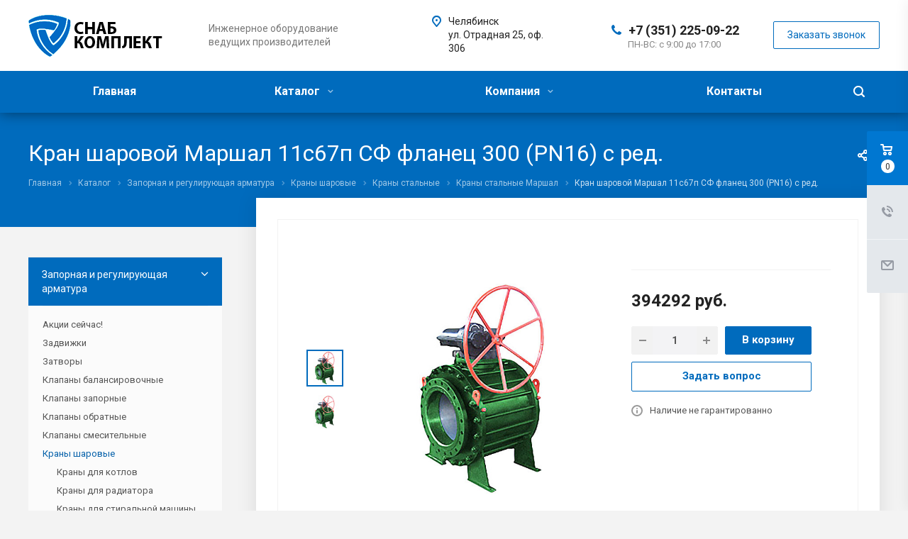

--- FILE ---
content_type: text/html; charset=UTF-8
request_url: https://snabkm.ru/product/zapornaya-i-reguliruyushchaya-armutura/krany/krany-sharovye-stalnye/krany-marshal/kran-shar-11s67p-isp-fl-du-300-ru-16-s-red/
body_size: 44733
content:
<!DOCTYPE html>
<html xmlns="http://www.w3.org/1999/xhtml" xml:lang="ru" lang="ru" class="  ">
	<head>
						<title>Кран шаровой Маршал 11с67п СФ фланец 300 (PN16) с ред. купить в Челябинске по низким ценам - СнабКомплект</title>
		<meta name="viewport" content="initial-scale=1.0, width=device-width" />
		<meta name="HandheldFriendly" content="true" />
		<meta name="yes" content="yes" />
		<meta name="apple-mobile-web-app-status-bar-style" content="black" />
		<meta name="SKYPE_TOOLBAR" content="SKYPE_TOOLBAR_PARSER_COMPATIBLE" />
		<meta http-equiv="Content-Type" content="text/html; charset=UTF-8" />
<meta name="keywords" content="Кран шаровой Маршал 11с67п СФ фланец 300 (PN16) с ред. купить челябинск цена доставка" />
<meta name="description" content="Кран шаровой Маршал 11с67п СФ фланец 300 (PN16) с ред. купить в Челябинске в интернет-магазине СнабКомплект. Низкие цены. Большой ассортимент. Доставка по городу. " />
<link href="https://fonts.googleapis.com/css?family=Roboto:300italic,400italic,500italic,700italic,400,300,500,700subset=latin,cyrillic-ext"  rel="stylesheet" />
<link href="/bitrix/cache/css/s1/aspro-allcorp2/page_3064ca2690463d3fe6be5408809815c5/page_3064ca2690463d3fe6be5408809815c5_v1.css?17587852185113"  rel="stylesheet" />
<link href="/bitrix/cache/css/s1/aspro-allcorp2/template_121a9d3e668285f4fad5ff09b34a0bee/template_121a9d3e668285f4fad5ff09b34a0bee_v1.css?1758785208630705"  data-template-style="true" rel="stylesheet" />
<script>if(!window.BX)window.BX={};if(!window.BX.message)window.BX.message=function(mess){if(typeof mess==='object'){for(let i in mess) {BX.message[i]=mess[i];} return true;}};</script>
<script>(window.BX||top.BX).message({"JS_CORE_LOADING":"Загрузка...","JS_CORE_NO_DATA":"- Нет данных -","JS_CORE_WINDOW_CLOSE":"Закрыть","JS_CORE_WINDOW_EXPAND":"Развернуть","JS_CORE_WINDOW_NARROW":"Свернуть в окно","JS_CORE_WINDOW_SAVE":"Сохранить","JS_CORE_WINDOW_CANCEL":"Отменить","JS_CORE_WINDOW_CONTINUE":"Продолжить","JS_CORE_H":"ч","JS_CORE_M":"м","JS_CORE_S":"с","JSADM_AI_HIDE_EXTRA":"Скрыть лишние","JSADM_AI_ALL_NOTIF":"Показать все","JSADM_AUTH_REQ":"Требуется авторизация!","JS_CORE_WINDOW_AUTH":"Войти","JS_CORE_IMAGE_FULL":"Полный размер"});</script>

<script src="/bitrix/js/main/core/core.min.js?1747056198225353"></script>

<script>BX.Runtime.registerExtension({"name":"main.core","namespace":"BX","loaded":true});</script>
<script>BX.setJSList(["\/bitrix\/js\/main\/core\/core_ajax.js","\/bitrix\/js\/main\/core\/core_promise.js","\/bitrix\/js\/main\/polyfill\/promise\/js\/promise.js","\/bitrix\/js\/main\/loadext\/loadext.js","\/bitrix\/js\/main\/loadext\/extension.js","\/bitrix\/js\/main\/polyfill\/promise\/js\/promise.js","\/bitrix\/js\/main\/polyfill\/find\/js\/find.js","\/bitrix\/js\/main\/polyfill\/includes\/js\/includes.js","\/bitrix\/js\/main\/polyfill\/matches\/js\/matches.js","\/bitrix\/js\/ui\/polyfill\/closest\/js\/closest.js","\/bitrix\/js\/main\/polyfill\/fill\/main.polyfill.fill.js","\/bitrix\/js\/main\/polyfill\/find\/js\/find.js","\/bitrix\/js\/main\/polyfill\/matches\/js\/matches.js","\/bitrix\/js\/main\/polyfill\/core\/dist\/polyfill.bundle.js","\/bitrix\/js\/main\/core\/core.js","\/bitrix\/js\/main\/polyfill\/intersectionobserver\/js\/intersectionobserver.js","\/bitrix\/js\/main\/lazyload\/dist\/lazyload.bundle.js","\/bitrix\/js\/main\/polyfill\/core\/dist\/polyfill.bundle.js","\/bitrix\/js\/main\/parambag\/dist\/parambag.bundle.js"]);
</script>
<script>(window.BX||top.BX).message({"LANGUAGE_ID":"ru","FORMAT_DATE":"DD.MM.YYYY","FORMAT_DATETIME":"DD.MM.YYYY HH:MI:SS","COOKIE_PREFIX":"SC_","SERVER_TZ_OFFSET":"0","UTF_MODE":"Y","SITE_ID":"s1","SITE_DIR":"\/","USER_ID":"","SERVER_TIME":1768588459,"USER_TZ_OFFSET":0,"USER_TZ_AUTO":"Y","bitrix_sessid":"350bf9c2e802bbff516bc60763c82987"});</script>


<script src="/bitrix/js/main/jquery/jquery-2.2.4.min.js?174703078385578"></script>
<script src="/bitrix/js/main/ajax.min.js?174703069522194"></script>
<script>BX.setJSList(["\/bitrix\/templates\/aspro-allcorp2\/js\/sly.js","\/bitrix\/templates\/aspro-allcorp2\/vendor\/jquery.bxslider.js","\/bitrix\/templates\/aspro-allcorp2\/components\/bitrix\/news.detail\/catalog\/script.js","\/bitrix\/templates\/aspro-allcorp2\/js\/jquery.actual.min.js","\/bitrix\/templates\/aspro-allcorp2\/js\/jquery.fancybox.js","\/bitrix\/templates\/aspro-allcorp2\/vendor\/jquery.easing.js","\/bitrix\/templates\/aspro-allcorp2\/vendor\/jquery.appear.js","\/bitrix\/templates\/aspro-allcorp2\/vendor\/jquery.cookie.js","\/bitrix\/templates\/aspro-allcorp2\/vendor\/bootstrap.js","\/bitrix\/templates\/aspro-allcorp2\/vendor\/flexslider\/jquery.flexslider.js","\/bitrix\/templates\/aspro-allcorp2\/vendor\/jquery.validate.min.js","\/bitrix\/templates\/aspro-allcorp2\/js\/jquery.uniform.min.js","\/bitrix\/templates\/aspro-allcorp2\/js\/jquery-ui.min.js","\/bitrix\/templates\/aspro-allcorp2\/js\/jqModal.js","\/bitrix\/templates\/aspro-allcorp2\/js\/detectmobilebrowser.js","\/bitrix\/templates\/aspro-allcorp2\/js\/matchMedia.js","\/bitrix\/templates\/aspro-allcorp2\/js\/jquery.alphanumeric.js","\/bitrix\/templates\/aspro-allcorp2\/js\/jquery.autocomplete.js","\/bitrix\/templates\/aspro-allcorp2\/js\/jquery.mobile.custom.touch.min.js","\/bitrix\/templates\/aspro-allcorp2\/js\/general.js","\/bitrix\/templates\/aspro-allcorp2\/js\/custom.js","\/bitrix\/components\/bitrix\/search.title\/script.js","\/bitrix\/templates\/aspro-allcorp2\/components\/bitrix\/search.title\/fixed\/script.js","\/bitrix\/templates\/aspro-allcorp2\/js\/jquery.inputmask.bundle.min.js"]);</script>
<script>BX.setCSSList(["\/bitrix\/templates\/aspro-allcorp2\/components\/bitrix\/news.detail\/catalog\/style.css","\/bitrix\/templates\/aspro-allcorp2\/css\/bootstrap.css","\/bitrix\/templates\/aspro-allcorp2\/css\/fonts\/font-awesome\/css\/font-awesome.min.css","\/bitrix\/templates\/aspro-allcorp2\/vendor\/flexslider\/flexslider.css","\/bitrix\/templates\/aspro-allcorp2\/css\/jquery.fancybox.css","\/bitrix\/templates\/aspro-allcorp2\/css\/theme-elements.css","\/bitrix\/templates\/aspro-allcorp2\/css\/theme-responsive.css","\/bitrix\/templates\/aspro-allcorp2\/css\/print.css","\/bitrix\/templates\/aspro-allcorp2\/css\/animation\/animate.min.css","\/bitrix\/templates\/aspro-allcorp2\/css\/animation\/animation_ext.css","\/bitrix\/templates\/aspro-allcorp2\/css\/h1-normal.css","\/bitrix\/templates\/.default\/ajax\/ajax.css","\/bitrix\/templates\/aspro-allcorp2\/css\/width-3.css","\/bitrix\/templates\/aspro-allcorp2\/css\/font-10.css","\/bitrix\/templates\/aspro-allcorp2\/css\/page-title-5.css","\/bitrix\/templates\/aspro-allcorp2\/styles.css","\/bitrix\/templates\/aspro-allcorp2\/template_styles.css","\/bitrix\/templates\/aspro-allcorp2\/css\/responsive.css","\/bitrix\/templates\/aspro-allcorp2\/themes\/CUSTOM_s1\/colors.css","\/bitrix\/templates\/aspro-allcorp2\/bg_color\/light\/bgcolors.css","\/bitrix\/templates\/aspro-allcorp2\/css\/custom.css"]);</script>
<script>BX.message({'JS_REQUIRED':'Заполните это поле!','JS_FORMAT':'Неверный формат!','JS_FILE_EXT':'Недопустимое расширение файла!','JS_PASSWORD_COPY':'Пароли не совпадают!','JS_PASSWORD_LENGTH':'Минимум 6 символов!','JS_ERROR':'Неверно заполнено поле!','JS_FILE_SIZE':'Максимальный размер 5мб!','JS_FILE_BUTTON_NAME':'Выберите файл','JS_FILE_DEFAULT':'Файл не найден','JS_DATE':'Некорректная дата!','JS_DATETIME':'Некорректная дата/время!','JS_REQUIRED_LICENSES':'Согласитесь с условиями','S_CALLBACK':'Заказать звонок','S_QUESTION':'Задать вопрос','S_ASK_QUESTION':'Задать вопрос','ERROR_INCLUDE_MODULE_DIGITAL_TITLE':'Ошибка подключения модуля &laquo;Аспро: Digital-компания&raquo;','ERROR_INCLUDE_MODULE_DIGITAL_TEXT':'Ошибка подключения модуля &laquo;Аспро: Digital-компания&raquo;.<br />Пожалуйста установите модуль и повторите попытку','S_SERVICES':'Наши услуги','S_SERVICES_SHORT':'Услуги','S_TO_ALL_SERVICES':'Все услуги','S_CATALOG':'Каталог товаров','S_CATALOG_SHORT':'Каталог','S_TO_ALL_CATALOG':'Весь каталог','S_CATALOG_FAVORITES':'Наши товары','S_CATALOG_FAVORITES_SHORT':'Товары','S_NEWS':'Новости','S_TO_ALL_NEWS':'Все новости','S_COMPANY':'О компании','S_OTHER':'Прочее','S_CONTENT':'Контент','T_JS_ARTICLE':'Артикул: ','T_JS_NAME':'Наименование: ','T_JS_PRICE':'Цена: ','T_JS_QUANTITY':'Количество: ','T_JS_SUMM':'Сумма: ','FANCY_CLOSE':'Закрыть','FANCY_NEXT':'Вперед','FANCY_PREV':'Назад','CUSTOM_COLOR_CHOOSE':'Выбрать','CUSTOM_COLOR_CANCEL':'Отмена','S_MOBILE_MENU':'Меню','DIGITAL_T_MENU_BACK':'Назад','DIGITAL_T_MENU_CALLBACK':'Обратная связь','DIGITAL_T_MENU_CONTACTS_TITLE':'Будьте на связи','TITLE_BASKET':'В корзине товаров на #SUMM#','BASKET_SUMM':'#SUMM#','EMPTY_BASKET':'Корзина пуста','TITLE_BASKET_EMPTY':'Корзина пуста','BASKET':'Корзина','SEARCH_TITLE':'Поиск','SOCIAL_TITLE':'Оставайтесь на связи','LOGIN':'Войти','MY_CABINET':'Мой кабинет','SUBSCRIBE_TITLE':'Будьте всегда в курсе','HEADER_SCHEDULE':'Время работы','SEO_TEXT':'SEO описание','COMPANY_IMG':'Картинка компании','COMPANY_TEXT':'Описание компании','JS_RECAPTCHA_ERROR':'Пройдите проверку','JS_PROCESSING_ERROR':'Согласитесь с условиями!','CONFIG_SAVE_SUCCESS':'Настройки сохранены','CONFIG_SAVE_FAIL':'Ошибка сохранения настроек','RELOAD_PAGE':'Обновить страницу','REFRESH':'Поменять картинку','RECAPTCHA_TEXT':'Подтвердите, что вы не робот'})</script>
<link rel="shortcut icon" href="/favicon.ico?1750176547" type="image/x-icon" />
<link rel="apple-touch-icon" sizes="180x180" href="/upload/CAllcorp2/3b5/3b5c0be2b2ce9edb96f3d69adc2a3c25.png" />
<meta property="og:description" content="Кран шаровой Маршал 11с67п СФ фланец 300 (PN16) с ред. купить в Челябинске в интернет-магазине СнабКомплект. Низкие цены. Большой ассортимент. Доставка по городу. " />
<meta property="og:image" content="https://snabkm.ru:443/upload/iblock/052/05250cc649a21daf80971837fdcb31eb.jpg" />
<link rel="image_src" href="https://snabkm.ru:443/upload/iblock/052/05250cc649a21daf80971837fdcb31eb.jpg"  />
<meta property="og:title" content="Кран шаровой Маршал 11с67п СФ фланец 300 (PN16) с ред. купить в Челябинске по низким ценам - СнабКомплект" />
<meta property="og:type" content="website" />
<meta property="og:url" content="https://snabkm.ru:443/product/zapornaya-i-reguliruyushchaya-armutura/krany/krany-sharovye-stalnye/krany-marshal/kran-shar-11s67p-isp-fl-du-300-ru-16-s-red/" />



<script  src="/bitrix/cache/js/s1/aspro-allcorp2/template_e67ff790f62aa9c540ea8fe69bd25283/template_e67ff790f62aa9c540ea8fe69bd25283_v1.js?1758785209350706"></script>
<script  src="/bitrix/cache/js/s1/aspro-allcorp2/page_df4b57bb75accf1525b156d1c0262910/page_df4b57bb75accf1525b156d1c0262910_v1.js?175878521846605"></script>
<script>var _ba = _ba || []; _ba.push(["aid", "b34344d3c64977b30b8e1366a80b7c48"]); _ba.push(["host", "snabkm.ru"]); (function() {var ba = document.createElement("script"); ba.type = "text/javascript"; ba.async = true;ba.src = (document.location.protocol == "https:" ? "https://" : "http://") + "bitrix.info/ba.js";var s = document.getElementsByTagName("script")[0];s.parentNode.insertBefore(ba, s);})();</script>


				        	</head>

	<body class="  header_nopacity header_fill_colored side_left all_title_2 mheader-v1 footer-v5 fill_bg_n header-v1 title-v5 with_phones">
<!-- Yandex.Metrika counter -->
<script >
   (function(m,e,t,r,i,k,a){m[i]=m[i]||function(){(m[i].a=m[i].a||[]).push(arguments)};
   m[i].l=1*new Date();
   for (var j = 0; j < document.scripts.length; j++) {if (document.scripts[j].src === r) { return; }}
   k=e.createElement(t),a=e.getElementsByTagName(t)[0],k.async=1,k.src=r,a.parentNode.insertBefore(k,a)})
   (window, document, "script", "https://mc.yandex.ru/metrika/tag.js", "ym");

   ym(57508903, "init", {
        clickmap:true,
        trackLinks:true,
        accurateTrackBounce:true,
        webvisor:true
   });
</script>
<noscript><div><img src="https://mc.yandex.ru/watch/57508903" style="position:absolute; left:-9999px;" alt="" /></div></noscript>
<!-- /Yandex.Metrika counter -->
		<div id="panel"></div>
                
						
				<script>
		var arBasketItems = {};
		var arAllcorp2Options = ({
			'SITE_DIR' : '/',
			'SITE_ID' : 's1',
			'SITE_TEMPLATE_PATH' : '/bitrix/templates/aspro-allcorp2',
			'SITE_ADDRESS' : "'snabkm.ru,snabkm.ru'",
			'THEME' : ({
				'THEME_SWITCHER' : 'N',
				'BASE_COLOR' : 'CUSTOM',
				'BASE_COLOR_CUSTOM' : '006bbd',
				'LOGO_IMAGE' : '/upload/CAllcorp2/025/025bdedd822c59e7bb0d608042eeea0d.png',
				'LOGO_IMAGE_LIGHT' : '/upload/CAllcorp2/2c4/2c480c627b63055967268581ce8dd08d.png',
				'TOP_MENU' : '',
				'TOP_MENU_FIXED' : 'Y',
				'COLORED_LOGO' : 'N',
				'SIDE_MENU' : 'LEFT',
				'SCROLLTOTOP_TYPE' : 'ROUND_COLOR',
				'SCROLLTOTOP_POSITION' : 'PADDING',
				'CAPTCHA_FORM_TYPE' : 'Y',
				'PHONE_MASK' : '+7 (999) 999-99-99',
				'VALIDATE_PHONE_MASK' : '^[+][0-9] [(][0-9]{3}[)] [0-9]{3}[-][0-9]{2}[-][0-9]{2}$',
				'DATE_MASK' : 'dd.mm.yyyy',
				'DATE_PLACEHOLDER' : 'дд.мм.гггг',
				'VALIDATE_DATE_MASK' : '^[0-9]{1,2}\.[0-9]{1,2}\.[0-9]{4}$',
				'DATETIME_MASK' : 'dd.mm.yyyy h:s',
				'DATETIME_PLACEHOLDER' : 'дд.мм.гггг чч:мм',
				'VALIDATE_DATETIME_MASK' : '^[0-9]{1,2}\.[0-9]{1,2}\.[0-9]{4} [0-9]{1,2}\:[0-9]{1,2}$',
				'VALIDATE_FILE_EXT' : 'png|jpg|jpeg|gif|doc|docx|xls|xlsx|txt|pdf|odt|rtf',
				'SOCIAL_VK' : '',
				'SOCIAL_FACEBOOK' : '',
				'SOCIAL_TWITTER' : '',
				'SOCIAL_YOUTUBE' : '',
				'SOCIAL_ODNOKLASSNIKI' : '',
				'SOCIAL_GOOGLEPLUS' : '',
				'BANNER_WIDTH' : '',
				'TEASERS_INDEX' : 'N',
				'CATALOG_INDEX' : 'Y',
				'PORTFOLIO_INDEX' : 'N',
				'INSTAGRAMM_INDEX' : 'N',
				'BIGBANNER_ANIMATIONTYPE' : 'SLIDE_HORIZONTAL',
				'BIGBANNER_SLIDESSHOWSPEED' : '5000',
				'BIGBANNER_ANIMATIONSPEED' : '600',
				'PARTNERSBANNER_SLIDESSHOWSPEED' : '5000',
				'PARTNERSBANNER_ANIMATIONSPEED' : '600',
				'ORDER_VIEW' : 'Y',
				'ORDER_BASKET_VIEW' : 'FLY',
				'URL_BASKET_SECTION' : '/cart/',
				'URL_ORDER_SECTION' : '/cart/order/',
				'PAGE_WIDTH' : '3',
				'PAGE_CONTACTS' : '2',
				'CATALOG_BLOCK_TYPE' : 'catalog_table',
				'HEADER_TYPE' : '1',
				'HEADER_TOP_LINE' : '',
				'HEADER_FIXED' : '2',
				'HEADER_MOBILE' : '1',
				'HEADER_MOBILE_MENU' : '1',
				'HEADER_MOBILE_MENU_SHOW_TYPE' : '',
				'TYPE_SEARCH' : 'fixed',
				'PAGE_TITLE' : '5',
				'INDEX_TYPE' : 'index1',
				'FOOTER_TYPE' : '5',
				'REGIONALITY_SEARCH_ROW' : 'N',
				'FOOTER_TYPE' : '5',
				'PRINT_BUTTON' : 'N',
				'SHOW_SMARTFILTER' : 'Y',
				'LICENCE_CHECKED' : 'N',
				'FILTER_VIEW' : 'VERTICAL',
				'YA_GOLAS' : 'N',
				'YA_COUNTER_ID' : '',
				'USE_FORMS_GOALS' : 'COMMON',
				'USE_SALE_GOALS' : 'Y',
				'USE_DEBUG_GOALS' : 'N',
				'DEFAULT_MAP_MARKET' : 'N',
				'IS_BASKET_PAGE' : '',
				'IS_ORDER_PAGE' : '',
			})
		});
		if(arAllcorp2Options.SITE_ADDRESS)
			arAllcorp2Options.SITE_ADDRESS = arAllcorp2Options.SITE_ADDRESS.replace(/'/g, "");
		</script>
		<!--'start_frame_cache_options-block'-->			<script>
				var arBasketItems = [];
			</script>
		<!--'end_frame_cache_options-block'-->				



		



				<div class="visible-lg visible-md title-v5">
			<header class="header_1 long ">
	<div class="logo_and_menu-row">
		<div class="logo-row top-fill">
			<div class="maxwidth-theme">
								<div class="logo-block paddings pull-left">
					<div class="logo">
						<a href="/"><img src="/upload/CAllcorp2/025/025bdedd822c59e7bb0d608042eeea0d.png" alt="СнабКомплект" title="СнабКомплект" /></a>					</div>
				</div>
													<div class="col-md-2 visible-lg nopadding-right slogan">
						<div class="top-description">
							<div>
								Инженерное оборудование ведущих производителей							</div>
						</div>
					</div>
												<div class="right-icons pull-right">
					<div class="phone-block with_btn">
						<div class="region-block inner-table-block">
							<div class="inner-table-block p-block">
														<!--'start_frame_cache_header-regionality-block1'-->				<!--'end_frame_cache_header-regionality-block1'-->								</div>
																						<div class="inner-table-block p-block">
											
								<div class="phone big">
								<i class="svg inline  svg-inline-phone colored" aria-hidden="true" ><svg xmlns="http://www.w3.org/2000/svg" width="14" height="14" viewBox="0 0 14 14">
  <defs>
    <style>
      .pcls-1 {
        fill: #222;
        fill-rule: evenodd;
      }
    </style>
  </defs>
  <path class="pcls-1" d="M14,11.052a0.5,0.5,0,0,0-.03-0.209,1.758,1.758,0,0,0-.756-0.527C12.65,10,12.073,9.69,11.515,9.363a2.047,2.047,0,0,0-.886-0.457c-0.607,0-1.493,1.8-2.031,1.8a2.138,2.138,0,0,1-.856-0.388A9.894,9.894,0,0,1,3.672,6.253,2.134,2.134,0,0,1,3.283,5.4c0-.536,1.8-1.421,1.8-2.027a2.045,2.045,0,0,0-.458-0.885C4.3,1.932,3.99,1.355,3.672.789A1.755,1.755,0,0,0,3.144.034,0.5,0.5,0,0,0,2.935,0,4.427,4.427,0,0,0,1.551.312,2.62,2.62,0,0,0,.5,1.524,3.789,3.789,0,0,0-.011,3.372a7.644,7.644,0,0,0,.687,2.6A9.291,9.291,0,0,0,1.5,7.714a16.783,16.783,0,0,0,4.778,4.769,9.283,9.283,0,0,0,1.742.825,7.673,7.673,0,0,0,2.608.686,3.805,3.805,0,0,0,1.851-.507,2.62,2.62,0,0,0,1.214-1.052A4.418,4.418,0,0,0,14,11.052Z"/>
</svg>
</i>				
				<a href="tel:+73512250922">+7 (351) 225-09-22</a>
							</div>
																						<div class=" schedule">
									ПН-ВС: с 9:00 до 17:00							</div>
														</div>
													</div>
													<div class="inner-table-block">
								<span class="callback-block animate-load colored  btn-transparent-bg btn-default btn" data-event="jqm" data-param-id="23" data-name="callback">Заказать звонок</span>
							</div>
											</div>
				</div>
								<div class="col-md-2 pull-right">
					<div class="inner-table-block address">
						
		
												<div class="address-block">
													<i class="svg inline  svg-inline-address colored" aria-hidden="true" ><svg xmlns="http://www.w3.org/2000/svg" width="13" height="16" viewBox="0 0 13 16">
  <defs>
    <style>
      .cls-1 {
        fill-rule: evenodd;
      }
    </style>
  </defs>
  <path data-name="Ellipse 74 copy" class="cls-1" d="M763.9,42.916h0.03L759,49h-1l-4.933-6.084h0.03a6.262,6.262,0,0,1-1.1-3.541,6.5,6.5,0,0,1,13,0A6.262,6.262,0,0,1,763.9,42.916ZM758.5,35a4.5,4.5,0,0,0-3.741,7h-0.012l3.542,4.447h0.422L762.289,42H762.24A4.5,4.5,0,0,0,758.5,35Zm0,6a1.5,1.5,0,1,1,1.5-1.5A1.5,1.5,0,0,1,758.5,41Z" transform="translate(-752 -33)"/>
</svg>
</i>												<div>
							Челябинск<br>ул. Отрадная 25, оф. 306						</div>
					</div>
							
								</div>
				</div>
			</div>
		</div>	</div>
		<div class="menu-row with-color bgcolored colored_all sliced">
		<div class="maxwidth-theme">
			<div class="col-md-12">
				<div class="right-icons pull-right">
										<div class="pull-right">
						<div class="wrap_icon inner-table-block">
							<button class="inline-search-show twosmallfont" title="Поиск">
								<i class="svg inline  svg-inline-search" aria-hidden="true" ><svg xmlns="http://www.w3.org/2000/svg" width="16" height="16" viewBox="0 0 16 16">
  <defs>
    <style>
      .stcls-1 {
        fill: #222;
        fill-rule: evenodd;
      }
    </style>
  </defs>
  <path class="stcls-1" d="M15.644,15.644a1.164,1.164,0,0,1-1.646,0l-2.95-2.95a7.036,7.036,0,1,1,1.645-1.645L15.644,14A1.164,1.164,0,0,1,15.644,15.644ZM7,2a5,5,0,1,0,5,5A5,5,0,0,0,7,2Z"/>
</svg>
</i>							</button>
						</div>
					</div>
									</div>
				<div class="menu-only">
					<nav class="mega-menu sliced">
							<div class="table-menu catalog_icons_Y">
		<div class="marker-nav"></div>
		<table>
			<tr>
																			<td class="menu-item unvisible ">
						<div class="wrap">
							<a class="" href="/">
								Главная								<i class="fa fa-angle-down"></i>
								<div class="line-wrapper"><span class="line"></span></div>
							</a>
													</div>
					</td>
																			<td class="menu-item unvisible dropdown wide_menu">
						<div class="wrap">
							<a class="dropdown-toggle" href="/product/">
								Каталог								<i class="fa fa-angle-down"></i>
								<div class="line-wrapper"><span class="line"></span></div>
							</a>
															<span class="tail"></span>
								<ul class="dropdown-menu">
																																							<li class="dropdown-submenu count_3  has_img">
																								<div class="menu_img"><img src="/upload/resize_cache/iblock/316/60_60_0/316f7533e3fcc71723e977396e380fb8.jpg" alt="Запорная и регулирующая арматура" title="Запорная и регулирующая арматура" /></div>
																																		<a href="/product/zapornaya-i-reguliruyushchaya-armutura/" title="Запорная и регулирующая арматура">Запорная и регулирующая арматура<span class="arrow"><i></i></span></a>
																																			<ul class="dropdown-menu toggle_menu">
																																									<li class="  ">
															<a href="/product/zapornaya-i-reguliruyushchaya-armutura/zavarili-skidki/" title="Акции сейчас!">Акции сейчас!</a>
																													</li>
																																									<li class="  ">
															<a href="/product/zapornaya-i-reguliruyushchaya-armutura/zadvizhki/" title="Задвижки">Задвижки</a>
																													</li>
																																									<li class="  ">
															<a href="/product/zapornaya-i-reguliruyushchaya-armutura/zatvory/" title="Затворы">Затворы</a>
																													</li>
																																									<li class="  ">
															<a href="/product/zapornaya-i-reguliruyushchaya-armutura/klapany-balansirovochnye/" title="Клапаны балансировочные">Клапаны балансировочные</a>
																													</li>
																																									<li class="  ">
															<a href="/product/zapornaya-i-reguliruyushchaya-armutura/klapany-zapornye/" title="Клапаны запорные">Клапаны запорные</a>
																													</li>
																																									<li class="collapsed  ">
															<a href="/product/zapornaya-i-reguliruyushchaya-armutura/klapany-obratnye/" title="Клапаны обратные">Клапаны обратные</a>
																													</li>
																																									<li class="collapsed  ">
															<a href="/product/zapornaya-i-reguliruyushchaya-armutura/klapany-smesitelnye/" title="Клапаны смесительные">Клапаны смесительные</a>
																													</li>
																																									<li class="collapsed  ">
															<a href="/product/zapornaya-i-reguliruyushchaya-armutura/krany/" title="Краны шаровые">Краны шаровые</a>
																													</li>
																																									<li class="collapsed  ">
															<a href="/product/zapornaya-i-reguliruyushchaya-armutura/predokhranitelnaya-armatura-/" title="Предохранительная арматура">Предохранительная арматура</a>
																													</li>
																																									<li class="collapsed  ">
															<a href="/product/zapornaya-i-reguliruyushchaya-armutura/elevatory/" title="Элеваторы">Элеваторы</a>
																													</li>
																																								<li>
															<span class="colored more_items with_dropdown">
																Ещё																<svg xmlns="http://www.w3.org/2000/svg" width="5" height="2.844" viewBox="0 0 5 2.844">
  <defs>
    <style>
      .cls-1 {
        fill: #222;
        fill-rule: evenodd;
      }
    </style>
  </defs>
  <path class="cls-1" d="M5,0.332l-2.5,2.5L0,0.332V0H5V0.332Z"/>
</svg>
															</span>
														</li>
																									</ul>
																					</li>
																																							<li class="dropdown-submenu count_3  has_img">
																								<div class="menu_img"><img src="/upload/resize_cache/iblock/685/60_60_0/685c06e2dcf43c45619c2ea928beaad5.jpg" alt="Измерительные приборы" title="Измерительные приборы" /></div>
																																		<a href="/product/izmeritelnye-pribory/" title="Измерительные приборы">Измерительные приборы<span class="arrow"><i></i></span></a>
																																			<ul class="dropdown-menu toggle_menu">
																																									<li class="  ">
															<a href="/product/izmeritelnye-pribory/manometry/" title="Манометры">Манометры</a>
																													</li>
																																									<li class="  ">
															<a href="/product/izmeritelnye-pribory/schetchiki-vody/" title="Счетчики воды">Счетчики воды</a>
																													</li>
																																									<li class="  ">
															<a href="/product/izmeritelnye-pribory/termomanometry/" title="Термоманометры">Термоманометры</a>
																													</li>
																																									<li class="  ">
															<a href="/product/izmeritelnye-pribory/termometry/" title="Термометры">Термометры</a>
																													</li>
																																						</ul>
																					</li>
																																							<li class="dropdown-submenu count_3  has_img">
																								<div class="menu_img"><img src="/upload/resize_cache/iblock/301/60_60_0/301a24ce4a1e8e71d02b3d13f6924dbb.jpg" alt="Изоляция, расходники, инструмент" title="Изоляция, расходники, инструмент" /></div>
																																		<a href="/product/izolyatsiya-raskhodniki-instrument/" title="Изоляция, расходники, инструмент">Изоляция, расходники, инструмент<span class="arrow"><i></i></span></a>
																																			<ul class="dropdown-menu toggle_menu">
																																									<li class="  ">
															<a href="/product/izolyatsiya-raskhodniki-instrument/gibkaya-podvodka/" title="Гибкая подводка">Гибкая подводка</a>
																													</li>
																																									<li class="  ">
															<a href="/product/izolyatsiya-raskhodniki-instrument/izolyatsiya/" title="Изоляция">Изоляция</a>
																													</li>
																																									<li class="  ">
															<a href="/product/izolyatsiya-raskhodniki-instrument/instrument/" title="Инструменты">Инструменты</a>
																													</li>
																																									<li class="  ">
															<a href="/product/izolyatsiya-raskhodniki-instrument/metizy/" title="Метизы">Метизы</a>
																													</li>
																																									<li class="  ">
															<a href="/product/izolyatsiya-raskhodniki-instrument/prokladki-i-remontnye-komplekty/" title="Прокладки и ремонтные комплекты">Прокладки и ремонтные комплекты</a>
																													</li>
																																									<li class="collapsed  ">
															<a href="/product/izolyatsiya-raskhodniki-instrument/uplotnitelnye-materialy/" title="Уплотнители и смазки">Уплотнители и смазки</a>
																													</li>
																																									<li class="collapsed  ">
															<a href="/product/izolyatsiya-raskhodniki-instrument/khomut/" title="Хомуты и опоры">Хомуты и опоры</a>
																													</li>
																																								<li>
															<span class="colored more_items with_dropdown">
																Ещё																<svg xmlns="http://www.w3.org/2000/svg" width="5" height="2.844" viewBox="0 0 5 2.844">
  <defs>
    <style>
      .cls-1 {
        fill: #222;
        fill-rule: evenodd;
      }
    </style>
  </defs>
  <path class="cls-1" d="M5,0.332l-2.5,2.5L0,0.332V0H5V0.332Z"/>
</svg>
															</span>
														</li>
																									</ul>
																					</li>
																																							<li class="dropdown-submenu count_3  has_img">
																								<div class="menu_img"><img src="/upload/resize_cache/iblock/577/60_60_0/577844fb94b5d77a3be170bd8a81839d.jpg" alt="Канализационные системы" title="Канализационные системы" /></div>
																																		<a href="/product/kanalizatsionnye-sistemy/" title="Канализационные системы">Канализационные системы<span class="arrow"><i></i></span></a>
																																			<ul class="dropdown-menu toggle_menu">
																																									<li class="  ">
															<a href="/product/kanalizatsionnye-sistemy/besshumnaya-kanalizatsiya/" title="Бесшумная канализация">Бесшумная канализация</a>
																													</li>
																																									<li class="  ">
															<a href="/product/kanalizatsionnye-sistemy/vnutrennyaya-kanalizatsiya-omsk/" title="Внутренняя канализация">Внутренняя канализация</a>
																													</li>
																																									<li class="  ">
															<a href="/product/kanalizatsionnye-sistemy/vnutrennyaya-kanalizatsiya-pp/" title="Внутренняя канализация полипропилен">Внутренняя канализация полипропилен</a>
																													</li>
																																									<li class="  ">
															<a href="/product/kanalizatsionnye-sistemy/vnutrennyaya-kanalizatsiya-nsk/" title="Внутренняя канализация.">Внутренняя канализация.</a>
																													</li>
																																									<li class="  ">
															<a href="/product/kanalizatsionnye-sistemy/naruzhnaya-kanalizatsiya-nsk/" title="Наружная канализация">Наружная канализация</a>
																													</li>
																																									<li class="collapsed  ">
															<a href="/product/kanalizatsionnye-sistemy/vnutrennyaya-kanalizatsiya-khemkor/" title="Наружная канализация НПВХ">Наружная канализация НПВХ</a>
																													</li>
																																									<li class="collapsed  ">
															<a href="/product/kanalizatsionnye-sistemy/naruzhnyaya-kanalizatsiya-polipropilen/" title="Наружная канализация полипропилен">Наружная канализация полипропилен</a>
																													</li>
																																									<li class="collapsed  ">
															<a href="/product/kanalizatsionnye-sistemy/chugunnaya-kanalizatsiya/" title="Чугунная канализация">Чугунная канализация</a>
																													</li>
																																								<li>
															<span class="colored more_items with_dropdown">
																Ещё																<svg xmlns="http://www.w3.org/2000/svg" width="5" height="2.844" viewBox="0 0 5 2.844">
  <defs>
    <style>
      .cls-1 {
        fill: #222;
        fill-rule: evenodd;
      }
    </style>
  </defs>
  <path class="cls-1" d="M5,0.332l-2.5,2.5L0,0.332V0H5V0.332Z"/>
</svg>
															</span>
														</li>
																									</ul>
																					</li>
																																							<li class="dropdown-submenu count_3  has_img">
																								<div class="menu_img"><img src="/upload/resize_cache/iblock/d46/60_60_0/o0g4qqmy0zqe5syk55fjbe0e86wmqi1j.png" alt="Коллекторные системы" title="Коллекторные системы" /></div>
																																		<a href="/product/kollektornye-sistemy/" title="Коллекторные системы">Коллекторные системы<span class="arrow"><i></i></span></a>
																																			<ul class="dropdown-menu toggle_menu">
																																									<li class="  ">
															<a href="/product/kollektornye-sistemy/kollektornye-gruppy/" title="Коллекторные группы">Коллекторные группы</a>
																													</li>
																																									<li class="  ">
															<a href="/product/kollektornye-sistemy/kollektory-dlya-otopleniya/" title="Коллекторы для отопления">Коллекторы для отопления</a>
																													</li>
																																									<li class="  ">
															<a href="/product/kollektornye-sistemy/kollektory-dlya-radiatorov/" title="Коллекторы для радиаторов">Коллекторы для радиаторов</a>
																													</li>
																																									<li class="  ">
															<a href="/product/kollektornye-sistemy/kollektory-latunnye/" title="Коллекторы латунные">Коллекторы латунные</a>
																													</li>
																																									<li class="  ">
															<a href="/product/kollektornye-sistemy/kollektory-polipropilenovye/" title="Коллекторы полипропиленовые">Коллекторы полипропиленовые</a>
																													</li>
																																									<li class="collapsed  ">
															<a href="/product/kollektornye-sistemy/kollektory-raspredelitelnye/" title="Коллекторы распределительные">Коллекторы распределительные</a>
																													</li>
																																									<li class="collapsed  ">
															<a href="/product/kollektornye-sistemy/komplekteyushchie-dlya-kollektorov/" title="Комплектующие для коллекторов">Комплектующие для коллекторов</a>
																													</li>
																																								<li>
															<span class="colored more_items with_dropdown">
																Ещё																<svg xmlns="http://www.w3.org/2000/svg" width="5" height="2.844" viewBox="0 0 5 2.844">
  <defs>
    <style>
      .cls-1 {
        fill: #222;
        fill-rule: evenodd;
      }
    </style>
  </defs>
  <path class="cls-1" d="M5,0.332l-2.5,2.5L0,0.332V0H5V0.332Z"/>
</svg>
															</span>
														</li>
																									</ul>
																					</li>
																																							<li class="dropdown-submenu count_3  has_img">
																								<div class="menu_img"><img src="/upload/resize_cache/iblock/9e0/60_60_0/9e083ddbfd69be8f6c5ba198a4b3582e.jpg" alt="Котлы и водонагреватели" title="Котлы и водонагреватели" /></div>
																																		<a href="/product/kotly-i-vodonagrevateli/" title="Котлы и водонагреватели">Котлы и водонагреватели<span class="arrow"><i></i></span></a>
																																			<ul class="dropdown-menu toggle_menu">
																																									<li class="  ">
															<a href="/product/kotly-i-vodonagrevateli/vodonagrevateli/" title="Водонагреватели">Водонагреватели</a>
																													</li>
																																									<li class="  ">
															<a href="/product/kotly-i-vodonagrevateli/kotly/" title="Котлы">Котлы</a>
																													</li>
																																						</ul>
																					</li>
																																							<li class="dropdown-submenu count_3  has_img">
																								<div class="menu_img"><img src="/upload/resize_cache/iblock/bd9/60_60_0/bd999030e52dba3784f95bdd97b72f44.jpg" alt="Люки и дождеприемники" title="Люки и дождеприемники" /></div>
																																		<a href="/product/lyuki-i-dozhdepriemniki/" title="Люки и дождеприемники">Люки и дождеприемники<span class="arrow"><i></i></span></a>
																																			<ul class="dropdown-menu toggle_menu">
																																									<li class="  ">
															<a href="/product/lyuki-i-dozhdepriemniki/lyuki-polimernye/" title="Люки полимерные">Люки полимерные</a>
																													</li>
																																						</ul>
																					</li>
																																							<li class="dropdown-submenu count_3  has_img">
																								<div class="menu_img"><img src="/upload/resize_cache/iblock/0f9/60_60_0/0f9fa9b5798e349a525caa559534b571.jpg" alt="Насосное оборудование" title="Насосное оборудование" /></div>
																																		<a href="/product/nasosnoe-oborudovanie/" title="Насосное оборудование">Насосное оборудование<span class="arrow"><i></i></span></a>
																																			<ul class="dropdown-menu toggle_menu">
																																									<li class="  ">
															<a href="/product/nasosnoe-oborudovanie/vibratsionnye-nasosy/" title="Вибрационные насосы">Вибрационные насосы</a>
																													</li>
																																									<li class="  ">
															<a href="/product/nasosnoe-oborudovanie/drenazhnye-nasosy/" title="Дренажные насосы">Дренажные насосы</a>
																													</li>
																																									<li class="  ">
															<a href="/product/nasosnoe-oborudovanie/kanalizatsionnye-nasosy/" title="Канализационные насосы">Канализационные насосы</a>
																													</li>
																																									<li class="  ">
															<a href="/product/nasosnoe-oborudovanie/komplektuyushchie-k-nasosam/" title="Комплектующие для насосов">Комплектующие для насосов</a>
																													</li>
																																									<li class="  ">
															<a href="/product/nasosnoe-oborudovanie/nasosno-smesitelnye-uzly/" title="Насосно-смесительные узлы">Насосно-смесительные узлы</a>
																													</li>
																																									<li class="collapsed  ">
															<a href="/product/nasosnoe-oborudovanie/nasosnye-stantsii/" title="Насосные станции">Насосные станции</a>
																													</li>
																																									<li class="collapsed  ">
															<a href="/product/nasosnoe-oborudovanie/povysitelnye-nasosy/" title="Повысительные насосы">Повысительные насосы</a>
																													</li>
																																									<li class="collapsed  ">
															<a href="/product/nasosnoe-oborudovanie/fekalnye-nasosy/" title="Фекальные насосы">Фекальные насосы</a>
																													</li>
																																									<li class="collapsed  ">
															<a href="/product/nasosnoe-oborudovanie/nasosy/" title="Циркуляционные насосы">Циркуляционные насосы</a>
																													</li>
																																								<li>
															<span class="colored more_items with_dropdown">
																Ещё																<svg xmlns="http://www.w3.org/2000/svg" width="5" height="2.844" viewBox="0 0 5 2.844">
  <defs>
    <style>
      .cls-1 {
        fill: #222;
        fill-rule: evenodd;
      }
    </style>
  </defs>
  <path class="cls-1" d="M5,0.332l-2.5,2.5L0,0.332V0H5V0.332Z"/>
</svg>
															</span>
														</li>
																									</ul>
																					</li>
																																							<li class="dropdown-submenu count_3  ">
																						<a href="/product/pozharnoe-oborudovanie/" title="Пожарное оборудование">Пожарное оборудование<span class="arrow"><i></i></span></a>
																																			<ul class="dropdown-menu toggle_menu">
																																									<li class="  ">
															<a href="/product/pozharnoe-oborudovanie/gidranty-pozharnye/" title="Гидранты пожарные">Гидранты пожарные</a>
																													</li>
																																									<li class="  ">
															<a href="/product/pozharnoe-oborudovanie/krany-klapany-pozharnye/" title="Краны (клапаны) пожарные">Краны (клапаны) пожарные</a>
																													</li>
																																									<li class="  ">
															<a href="/product/pozharnoe-oborudovanie/protivopozharnye-mufty/" title="Противопожарные муфты">Противопожарные муфты</a>
																													</li>
																																									<li class="  ">
															<a href="/product/pozharnoe-oborudovanie/mufty/" title="Противопожарные муфты">Противопожарные муфты</a>
																													</li>
																																									<li class="  ">
															<a href="/product/pozharnoe-oborudovanie/stvoly-rukava-i-golovki-pozharnye/" title="Стволы, рукава и головки пожарные">Стволы, рукава и головки пожарные</a>
																													</li>
																																									<li class="collapsed  ">
															<a href="/product/pozharnoe-oborudovanie/ustroystvo-pozharotusheniya/" title="Устройства пожаротушения">Устройства пожаротушения</a>
																													</li>
																																									<li class="collapsed  ">
															<a href="/product/pozharnoe-oborudovanie/shkafy-pozharnye/" title="Шкафы пожарные">Шкафы пожарные</a>
																													</li>
																																								<li>
															<span class="colored more_items with_dropdown">
																Ещё																<svg xmlns="http://www.w3.org/2000/svg" width="5" height="2.844" viewBox="0 0 5 2.844">
  <defs>
    <style>
      .cls-1 {
        fill: #222;
        fill-rule: evenodd;
      }
    </style>
  </defs>
  <path class="cls-1" d="M5,0.332l-2.5,2.5L0,0.332V0H5V0.332Z"/>
</svg>
															</span>
														</li>
																									</ul>
																					</li>
																																							<li class=" count_3  ">
																						<a href="/product/poslednie-postupleniya/" title="Последние поступления">Последние поступления</a>
																					</li>
																																							<li class="dropdown-submenu count_3  has_img">
																								<div class="menu_img"><img src="/upload/resize_cache/iblock/4a5/60_60_0/4a5269bfa930a0ded97ccbcab312a6e9.jpg" alt="Радиаторы отопления" title="Радиаторы отопления" /></div>
																																		<a href="/product/radiatory-i-komplektuyushchie/" title="Радиаторы отопления">Радиаторы отопления<span class="arrow"><i></i></span></a>
																																			<ul class="dropdown-menu toggle_menu">
																																									<li class="  ">
															<a href="/product/radiatory-i-komplektuyushchie/bimetallicheskie-radiatory/" title="Биметаллические радиаторы">Биметаллические радиаторы</a>
																													</li>
																																									<li class="  ">
															<a href="/product/radiatory-i-komplektuyushchie/alyuminivye-radiatory/" title="Алюминиевые радиаторы">Алюминиевые радиаторы</a>
																													</li>
																																									<li class="  ">
															<a href="/product/radiatory-i-komplektuyushchie/belarusskie-radiatory/" title="Беларусские радиаторы">Беларусские радиаторы</a>
																													</li>
																																									<li class="  ">
															<a href="/product/radiatory-i-komplektuyushchie/komplektuyushchie-dlya-radiatorov/" title="Комплектующие для радиаторов">Комплектующие для радиаторов</a>
																													</li>
																																									<li class="  ">
															<a href="/product/radiatory-i-komplektuyushchie/panelnye-radiatory-otopleniya/" title="Панельные радиаторы">Панельные радиаторы</a>
																													</li>
																																									<li class="collapsed  ">
															<a href="/product/radiatory-i-komplektuyushchie/radiatory-otopleniya-10-sektsiy/" title="Радиаторы отопления 10 секций">Радиаторы отопления 10 секций</a>
																													</li>
																																									<li class="collapsed  ">
															<a href="/product/radiatory-i-komplektuyushchie/radiatory-otopleniya-500/" title="Радиаторы отопления 500">Радиаторы отопления 500</a>
																													</li>
																																									<li class="collapsed  ">
															<a href="/product/radiatory-i-komplektuyushchie/radiatory-otopleniya-sti/" title="Радиаторы отопления STI">Радиаторы отопления STI</a>
																													</li>
																																									<li class="collapsed  ">
															<a href="/product/radiatory-i-komplektuyushchie/radiatory-otopleniya-dlya-kvartiry/" title="Радиаторы отопления для квартиры">Радиаторы отопления для квартиры</a>
																													</li>
																																									<li class="collapsed  ">
															<a href="/product/radiatory-i-komplektuyushchie/radiatory-otopleniya-dlya-chastnogo-doma/" title="Радиаторы отопления для частного дома">Радиаторы отопления для частного дома</a>
																													</li>
																																									<li class="collapsed  ">
															<a href="/product/radiatory-i-komplektuyushchie/radiatory-otopleniya-nizhnee-podklyuchenie/" title="Радиаторы отопления нижнее подключение">Радиаторы отопления нижнее подключение</a>
																													</li>
																																									<li class="collapsed  ">
															<a href="/product/radiatory-i-komplektuyushchie/rossiyskie-radiatory/" title="Российские радиаторы">Российские радиаторы</a>
																													</li>
																																									<li class="collapsed  ">
															<a href="/product/radiatory-i-komplektuyushchie/sektsionnye-radiatory-otopleniya/" title="Секционные радиаторы">Секционные радиаторы</a>
																													</li>
																																									<li class="collapsed  ">
															<a href="/product/radiatory-i-komplektuyushchie/stalnye-panelnye-radiatory/" title="Стальные радиаторы">Стальные радиаторы</a>
																													</li>
																																									<li class="collapsed  ">
															<a href="/product/radiatory-i-komplektuyushchie/teplonositel/" title="Теплоноситель">Теплоноситель</a>
																													</li>
																																									<li class="collapsed  ">
															<a href="/product/radiatory-i-komplektuyushchie/termoreguliruyushchaya-armatura/" title="Терморегулирующая арматура">Терморегулирующая арматура</a>
																													</li>
																																									<li class="collapsed  ">
															<a href="/product/radiatory-i-komplektuyushchie/chugunnye-radiatory/" title="Чугунные радиаторы">Чугунные радиаторы</a>
																													</li>
																																								<li>
															<span class="colored more_items with_dropdown">
																Ещё																<svg xmlns="http://www.w3.org/2000/svg" width="5" height="2.844" viewBox="0 0 5 2.844">
  <defs>
    <style>
      .cls-1 {
        fill: #222;
        fill-rule: evenodd;
      }
    </style>
  </defs>
  <path class="cls-1" d="M5,0.332l-2.5,2.5L0,0.332V0H5V0.332Z"/>
</svg>
															</span>
														</li>
																									</ul>
																					</li>
																																							<li class="dropdown-submenu count_3  has_img">
																								<div class="menu_img"><img src="/upload/resize_cache/iblock/bf7/60_60_0/bf76202f133328b67426854e52eb6690.jpg" alt="Расширительные баки" title="Расширительные баки" /></div>
																																		<a href="/product/rasshiritelnye-baki/" title="Расширительные баки">Расширительные баки<span class="arrow"><i></i></span></a>
																																			<ul class="dropdown-menu toggle_menu">
																																									<li class="  ">
															<a href="/product/rasshiritelnye-baki/rasshiritelnye-baki-wester/" title="Расширительные баки Wester">Расширительные баки Wester</a>
																													</li>
																																						</ul>
																					</li>
																																							<li class="dropdown-submenu count_3  has_img">
																								<div class="menu_img"><img src="/upload/resize_cache/iblock/3e2/60_60_0/3e2feb16dae0e2ef2fb0cd11bfe553b6.jpg" alt="Сантехника" title="Сантехника" /></div>
																																		<a href="/product/santekhnika/" title="Сантехника">Сантехника<span class="arrow"><i></i></span></a>
																																			<ul class="dropdown-menu toggle_menu">
																																									<li class="  ">
															<a href="/product/santekhnika/armatura/" title="Арматура">Арматура</a>
																													</li>
																																									<li class="  ">
															<a href="/product/santekhnika/bide/" title="Биде">Биде</a>
																													</li>
																																									<li class="  ">
															<a href="/product/santekhnika/vanny/" title="Ванны">Ванны</a>
																													</li>
																																									<li class="  ">
															<a href="/product/santekhnika/installyatsii/" title="Инсталляции">Инсталляции</a>
																													</li>
																																									<li class="  ">
															<a href="/product/santekhnika/moyki/" title="Мойки">Мойки</a>
																													</li>
																																									<li class="collapsed  ">
															<a href="/product/santekhnika/pissuary/" title="Писсуары">Писсуары</a>
																													</li>
																																									<li class="collapsed  ">
															<a href="/product/santekhnika/poddony/" title="Поддоны">Поддоны</a>
																													</li>
																																									<li class="collapsed  ">
															<a href="/product/santekhnika/polotentsesushiteli/" title="Полотенцесушители">Полотенцесушители</a>
																													</li>
																																									<li class="collapsed  ">
															<a href="/product/santekhnika/rakoviny/" title="Раковины">Раковины</a>
																													</li>
																																									<li class="collapsed  ">
															<a href="/product/santekhnika/santekhnika-ligeya/" title="Сантехника Ligeya">Сантехника Ligeya</a>
																													</li>
																																									<li class="collapsed  ">
															<a href="/product/santekhnika/sanfayans/" title="Санфаянс">Санфаянс</a>
																													</li>
																																									<li class="collapsed  ">
															<a href="/product/santekhnika/sifony/" title="Сифоны">Сифоны</a>
																													</li>
																																									<li class="collapsed  ">
															<a href="/product/santekhnika/smesiteli-i-dush/" title="Смесители и душ">Смесители и душ</a>
																													</li>
																																									<li class="collapsed  ">
															<a href="/product/santekhnika/unitazy/" title="Унитазы">Унитазы</a>
																													</li>
																																									<li class="collapsed  ">
															<a href="/product/santekhnika/chashi-genuya/" title="Чаши Генуя">Чаши Генуя</a>
																													</li>
																																								<li>
															<span class="colored more_items with_dropdown">
																Ещё																<svg xmlns="http://www.w3.org/2000/svg" width="5" height="2.844" viewBox="0 0 5 2.844">
  <defs>
    <style>
      .cls-1 {
        fill: #222;
        fill-rule: evenodd;
      }
    </style>
  </defs>
  <path class="cls-1" d="M5,0.332l-2.5,2.5L0,0.332V0H5V0.332Z"/>
</svg>
															</span>
														</li>
																									</ul>
																					</li>
																																							<li class="dropdown-submenu count_3  has_img">
																								<div class="menu_img"><img src="/upload/resize_cache/iblock/57e/60_60_0/57eff1bd0dcf96be13f4ddede37af8ab.jpg" alt="Теплый пол" title="Теплый пол" /></div>
																																		<a href="/product/teplyy-pol/" title="Теплый пол">Теплый пол<span class="arrow"><i></i></span></a>
																																			<ul class="dropdown-menu toggle_menu">
																																									<li class="  ">
															<a href="/product/teplyy-pol/vodyanoy-teplyy-pol/" title="Водяной теплый пол">Водяной теплый пол</a>
																													</li>
																																									<li class="  ">
															<a href="/product/teplyy-pol/greyushchiy-kabel/" title="Греющий кабель">Греющий кабель</a>
																													</li>
																																									<li class="  ">
															<a href="/product/teplyy-pol/elektricheskiy-teplyy-pol/" title="Электрический теплый пол">Электрический теплый пол</a>
																													</li>
																																						</ul>
																					</li>
																																							<li class=" count_3  has_img">
																								<div class="menu_img"><img src="/upload/resize_cache/iblock/12d/60_60_0/9pbmnt52l3kq1anaoy2tnwspdgd1kavj.jpg" alt="Товары для сада" title="Товары для сада" /></div>
																																		<a href="/product/tovary-dlya-sada/" title="Товары для сада">Товары для сада</a>
																					</li>
																																							<li class="dropdown-submenu count_3  has_img">
																								<div class="menu_img"><img src="/upload/resize_cache/iblock/2fa/60_60_0/2fabed27c372dfa9ecaa8638599bebbc.jpg" alt="Трубы и соединительные части" title="Трубы и соединительные части" /></div>
																																		<a href="/product/truboprovodnye-sistemy-i-soedinitelnye-chasti/" title="Трубы и соединительные части">Трубы и соединительные части<span class="arrow"><i></i></span></a>
																																			<ul class="dropdown-menu toggle_menu">
																																									<li class="  ">
															<a href="/product/truboprovodnye-sistemy-i-soedinitelnye-chasti/metalloplastikovye-sistemy/" title="Металлопластиковые системы">Металлопластиковые системы</a>
																													</li>
																																									<li class="  ">
															<a href="/product/truboprovodnye-sistemy-i-soedinitelnye-chasti/polipropilenovye-sistemy/" title="Полипропиленовые системы">Полипропиленовые системы</a>
																													</li>
																																									<li class="  ">
															<a href="/product/truboprovodnye-sistemy-i-soedinitelnye-chasti/seryy-polipropilen-meerplast/" title="Полипропиленовые системы (серый)">Полипропиленовые системы (серый)</a>
																													</li>
																																									<li class="  ">
															<a href="/product/truboprovodnye-sistemy-i-soedinitelnye-chasti/polietilenovye-sistemy-pnd/" title="Полиэтиленовые системы (ПНД)">Полиэтиленовые системы (ПНД)</a>
																													</li>
																																									<li class="  ">
															<a href="/product/truboprovodnye-sistemy-i-soedinitelnye-chasti/polietilenovye-sistemy-pe-x/" title="Полиэтиленовые системы PE-X">Полиэтиленовые системы PE-X</a>
																													</li>
																																									<li class="collapsed  ">
															<a href="/product/truboprovodnye-sistemy-i-soedinitelnye-chasti/rezbovye-fitingi/" title="Резьбовые фитинги">Резьбовые фитинги</a>
																													</li>
																																									<li class="collapsed  ">
															<a href="/product/truboprovodnye-sistemy-i-soedinitelnye-chasti/stalnye-sistemy/" title="Стальные системы">Стальные системы</a>
																													</li>
																																									<li class="collapsed  ">
															<a href="/product/truboprovodnye-sistemy-i-soedinitelnye-chasti/fitingi-latunnye/" title="Фитинги латунные">Фитинги латунные</a>
																													</li>
																																									<li class="collapsed  ">
															<a href="/product/truboprovodnye-sistemy-i-soedinitelnye-chasti/fitingi-chugunnye/" title="Фитинги чугунные">Фитинги чугунные</a>
																													</li>
																																								<li>
															<span class="colored more_items with_dropdown">
																Ещё																<svg xmlns="http://www.w3.org/2000/svg" width="5" height="2.844" viewBox="0 0 5 2.844">
  <defs>
    <style>
      .cls-1 {
        fill: #222;
        fill-rule: evenodd;
      }
    </style>
  </defs>
  <path class="cls-1" d="M5,0.332l-2.5,2.5L0,0.332V0H5V0.332Z"/>
</svg>
															</span>
														</li>
																									</ul>
																					</li>
																																							<li class="dropdown-submenu count_3  has_img">
																								<div class="menu_img"><img src="/upload/resize_cache/iblock/a3c/60_60_0/a3cea1e3549568c9ab3f530e0b783f09.jpg" alt="Фильтры" title="Фильтры" /></div>
																																		<a href="/product/filtry/" title="Фильтры">Фильтры<span class="arrow"><i></i></span></a>
																																			<ul class="dropdown-menu toggle_menu">
																																									<li class="  ">
															<a href="/product/filtry/gryazeviki/" title="Грязевики">Грязевики</a>
																													</li>
																																									<li class="  ">
															<a href="/product/filtry/filtry-bytovye/" title="Фильтры магистральные">Фильтры магистральные</a>
																													</li>
																																									<li class="  ">
															<a href="/product/filtry/filtry-setchatye/" title="Фильтры сетчатые">Фильтры сетчатые</a>
																													</li>
																																						</ul>
																					</li>
																																							<li class="dropdown-submenu count_3  has_img">
																								<div class="menu_img"><img src="/upload/resize_cache/iblock/c4c/60_60_0/c4c38f0dbbbc36fee981734f33d7a78f.jpg" alt="Фитинги" title="Фитинги" /></div>
																																		<a href="/product/fitingi/" title="Фитинги">Фитинги<span class="arrow"><i></i></span></a>
																																			<ul class="dropdown-menu toggle_menu">
																																									<li class="  ">
															<a href="/product/fitingi/fitingi-stalnye/" title="Фитинги стальные">Фитинги стальные</a>
																													</li>
																																						</ul>
																					</li>
																																							<li class="dropdown-submenu count_3  has_img">
																								<div class="menu_img"><img src="/upload/resize_cache/iblock/1d5/60_60_0/1d559012c94e6bdc5c0bd07763f00eba.png" alt="Шланги и полив" title="Шланги и полив" /></div>
																																		<a href="/product/shlangi/" title="Шланги и полив">Шланги и полив<span class="arrow"><i></i></span></a>
																																			<ul class="dropdown-menu toggle_menu">
																																									<li class="  ">
															<a href="/product/shlangi/naporno-vsasyvayushchie-shlangi/" title="Напорные шланги">Напорные шланги</a>
																													</li>
																																									<li class="  ">
															<a href="/product/shlangi/polivochnaya-armatura/" title="Поливочная арматура">Поливочная арматура</a>
																													</li>
																																									<li class="  ">
															<a href="/product/shlangi/polivochnye-shlangi/" title="Поливочные шланги">Поливочные шланги</a>
																													</li>
																																						</ul>
																					</li>
																	</ul>
													</div>
					</td>
																			<td class="menu-item unvisible dropdown">
						<div class="wrap">
							<a class="dropdown-toggle" href="/company/">
								Компания								<i class="fa fa-angle-down"></i>
								<div class="line-wrapper"><span class="line"></span></div>
							</a>
															<span class="tail"></span>
								<ul class="dropdown-menu">
																																							<li class=" count_3  ">
																						<a href="/company/index.php" title="О компании">О компании</a>
																					</li>
																																							<li class=" count_3  ">
																						<a href="/company/dostavka-i-oplata/" title="Доставка и оплата">Доставка и оплата</a>
																					</li>
																																							<li class=" count_3  ">
																						<a href="/company/requisites/" title="Реквизиты">Реквизиты</a>
																					</li>
																	</ul>
													</div>
					</td>
																			<td class="menu-item unvisible ">
						<div class="wrap">
							<a class="" href="/contacts/">
								Контакты								<i class="fa fa-angle-down"></i>
								<div class="line-wrapper"><span class="line"></span></div>
							</a>
													</div>
					</td>
				
				<td class="menu-item dropdown js-dropdown nosave unvisible">
					<div class="wrap">
						<a class="dropdown-toggle more-items" href="#">
							<span>
								<svg xmlns="http://www.w3.org/2000/svg" width="17" height="3" viewBox="0 0 17 3">
								  <defs>
								    <style>
								      .cls-1 {
								        fill-rule: evenodd;
								      }
								    </style>
								  </defs>
								  <path class="cls-1" d="M923.5,178a1.5,1.5,0,1,1-1.5,1.5A1.5,1.5,0,0,1,923.5,178Zm7,0a1.5,1.5,0,1,1-1.5,1.5A1.5,1.5,0,0,1,930.5,178Zm7,0a1.5,1.5,0,1,1-1.5,1.5A1.5,1.5,0,0,1,937.5,178Z" transform="translate(-922 -178)"/>
								</svg>
							</span>
						</a>
						<span class="tail"></span>
						<ul class="dropdown-menu"></ul>
					</div>
				</td>

			</tr>
		</table>
	</div>
					</nav>
				</div>
			</div>
			<div class="lines"></div>
		</div>
	</div>
	<div class="line-row"></div>
</header>		</div>

		
					<div id="headerfixed">
				<div class="maxwidth-theme">
	<div class="logo-row v2 row margin0">
		<div class="inner-table-block nopadding logo-block">
			<div class="logo">
				<a href="/"><img src="/upload/CAllcorp2/025/025bdedd822c59e7bb0d608042eeea0d.png" alt="СнабКомплект" title="СнабКомплект" /></a>			</div>
		</div>
		<div class="inner-table-block menu-block menu-row">
			<div class="navs table-menu js-nav">
				<nav class="mega-menu sliced">
						<div class="table-menu catalog_icons_Y">
		<div class="marker-nav"></div>
		<table>
			<tr>
																			<td class="menu-item unvisible ">
						<div class="wrap">
							<a class="" href="/">
								Главная								<i class="fa fa-angle-down"></i>
								<div class="line-wrapper"><span class="line"></span></div>
							</a>
													</div>
					</td>
																			<td class="menu-item unvisible dropdown wide_menu">
						<div class="wrap">
							<a class="dropdown-toggle" href="/product/">
								Каталог								<i class="fa fa-angle-down"></i>
								<div class="line-wrapper"><span class="line"></span></div>
							</a>
															<span class="tail"></span>
								<ul class="dropdown-menu">
																																							<li class="dropdown-submenu count_3  has_img">
																								<div class="menu_img"><img src="/upload/resize_cache/iblock/316/60_60_0/316f7533e3fcc71723e977396e380fb8.jpg" alt="Запорная и регулирующая арматура" title="Запорная и регулирующая арматура" /></div>
																																		<a href="/product/zapornaya-i-reguliruyushchaya-armutura/" title="Запорная и регулирующая арматура">Запорная и регулирующая арматура<span class="arrow"><i></i></span></a>
																																			<ul class="dropdown-menu toggle_menu">
																																									<li class="  ">
															<a href="/product/zapornaya-i-reguliruyushchaya-armutura/zavarili-skidki/" title="Акции сейчас!">Акции сейчас!</a>
																													</li>
																																									<li class="  ">
															<a href="/product/zapornaya-i-reguliruyushchaya-armutura/zadvizhki/" title="Задвижки">Задвижки</a>
																													</li>
																																									<li class="  ">
															<a href="/product/zapornaya-i-reguliruyushchaya-armutura/zatvory/" title="Затворы">Затворы</a>
																													</li>
																																									<li class="  ">
															<a href="/product/zapornaya-i-reguliruyushchaya-armutura/klapany-balansirovochnye/" title="Клапаны балансировочные">Клапаны балансировочные</a>
																													</li>
																																									<li class="  ">
															<a href="/product/zapornaya-i-reguliruyushchaya-armutura/klapany-zapornye/" title="Клапаны запорные">Клапаны запорные</a>
																													</li>
																																									<li class="collapsed  ">
															<a href="/product/zapornaya-i-reguliruyushchaya-armutura/klapany-obratnye/" title="Клапаны обратные">Клапаны обратные</a>
																													</li>
																																									<li class="collapsed  ">
															<a href="/product/zapornaya-i-reguliruyushchaya-armutura/klapany-smesitelnye/" title="Клапаны смесительные">Клапаны смесительные</a>
																													</li>
																																									<li class="collapsed  ">
															<a href="/product/zapornaya-i-reguliruyushchaya-armutura/krany/" title="Краны шаровые">Краны шаровые</a>
																													</li>
																																									<li class="collapsed  ">
															<a href="/product/zapornaya-i-reguliruyushchaya-armutura/predokhranitelnaya-armatura-/" title="Предохранительная арматура">Предохранительная арматура</a>
																													</li>
																																									<li class="collapsed  ">
															<a href="/product/zapornaya-i-reguliruyushchaya-armutura/elevatory/" title="Элеваторы">Элеваторы</a>
																													</li>
																																								<li>
															<span class="colored more_items with_dropdown">
																Ещё																<svg xmlns="http://www.w3.org/2000/svg" width="5" height="2.844" viewBox="0 0 5 2.844">
  <defs>
    <style>
      .cls-1 {
        fill: #222;
        fill-rule: evenodd;
      }
    </style>
  </defs>
  <path class="cls-1" d="M5,0.332l-2.5,2.5L0,0.332V0H5V0.332Z"/>
</svg>
															</span>
														</li>
																									</ul>
																					</li>
																																							<li class="dropdown-submenu count_3  has_img">
																								<div class="menu_img"><img src="/upload/resize_cache/iblock/685/60_60_0/685c06e2dcf43c45619c2ea928beaad5.jpg" alt="Измерительные приборы" title="Измерительные приборы" /></div>
																																		<a href="/product/izmeritelnye-pribory/" title="Измерительные приборы">Измерительные приборы<span class="arrow"><i></i></span></a>
																																			<ul class="dropdown-menu toggle_menu">
																																									<li class="  ">
															<a href="/product/izmeritelnye-pribory/manometry/" title="Манометры">Манометры</a>
																													</li>
																																									<li class="  ">
															<a href="/product/izmeritelnye-pribory/schetchiki-vody/" title="Счетчики воды">Счетчики воды</a>
																													</li>
																																									<li class="  ">
															<a href="/product/izmeritelnye-pribory/termomanometry/" title="Термоманометры">Термоманометры</a>
																													</li>
																																									<li class="  ">
															<a href="/product/izmeritelnye-pribory/termometry/" title="Термометры">Термометры</a>
																													</li>
																																						</ul>
																					</li>
																																							<li class="dropdown-submenu count_3  has_img">
																								<div class="menu_img"><img src="/upload/resize_cache/iblock/301/60_60_0/301a24ce4a1e8e71d02b3d13f6924dbb.jpg" alt="Изоляция, расходники, инструмент" title="Изоляция, расходники, инструмент" /></div>
																																		<a href="/product/izolyatsiya-raskhodniki-instrument/" title="Изоляция, расходники, инструмент">Изоляция, расходники, инструмент<span class="arrow"><i></i></span></a>
																																			<ul class="dropdown-menu toggle_menu">
																																									<li class="  ">
															<a href="/product/izolyatsiya-raskhodniki-instrument/gibkaya-podvodka/" title="Гибкая подводка">Гибкая подводка</a>
																													</li>
																																									<li class="  ">
															<a href="/product/izolyatsiya-raskhodniki-instrument/izolyatsiya/" title="Изоляция">Изоляция</a>
																													</li>
																																									<li class="  ">
															<a href="/product/izolyatsiya-raskhodniki-instrument/instrument/" title="Инструменты">Инструменты</a>
																													</li>
																																									<li class="  ">
															<a href="/product/izolyatsiya-raskhodniki-instrument/metizy/" title="Метизы">Метизы</a>
																													</li>
																																									<li class="  ">
															<a href="/product/izolyatsiya-raskhodniki-instrument/prokladki-i-remontnye-komplekty/" title="Прокладки и ремонтные комплекты">Прокладки и ремонтные комплекты</a>
																													</li>
																																									<li class="collapsed  ">
															<a href="/product/izolyatsiya-raskhodniki-instrument/uplotnitelnye-materialy/" title="Уплотнители и смазки">Уплотнители и смазки</a>
																													</li>
																																									<li class="collapsed  ">
															<a href="/product/izolyatsiya-raskhodniki-instrument/khomut/" title="Хомуты и опоры">Хомуты и опоры</a>
																													</li>
																																								<li>
															<span class="colored more_items with_dropdown">
																Ещё																<svg xmlns="http://www.w3.org/2000/svg" width="5" height="2.844" viewBox="0 0 5 2.844">
  <defs>
    <style>
      .cls-1 {
        fill: #222;
        fill-rule: evenodd;
      }
    </style>
  </defs>
  <path class="cls-1" d="M5,0.332l-2.5,2.5L0,0.332V0H5V0.332Z"/>
</svg>
															</span>
														</li>
																									</ul>
																					</li>
																																							<li class="dropdown-submenu count_3  has_img">
																								<div class="menu_img"><img src="/upload/resize_cache/iblock/577/60_60_0/577844fb94b5d77a3be170bd8a81839d.jpg" alt="Канализационные системы" title="Канализационные системы" /></div>
																																		<a href="/product/kanalizatsionnye-sistemy/" title="Канализационные системы">Канализационные системы<span class="arrow"><i></i></span></a>
																																			<ul class="dropdown-menu toggle_menu">
																																									<li class="  ">
															<a href="/product/kanalizatsionnye-sistemy/besshumnaya-kanalizatsiya/" title="Бесшумная канализация">Бесшумная канализация</a>
																													</li>
																																									<li class="  ">
															<a href="/product/kanalizatsionnye-sistemy/vnutrennyaya-kanalizatsiya-omsk/" title="Внутренняя канализация">Внутренняя канализация</a>
																													</li>
																																									<li class="  ">
															<a href="/product/kanalizatsionnye-sistemy/vnutrennyaya-kanalizatsiya-pp/" title="Внутренняя канализация полипропилен">Внутренняя канализация полипропилен</a>
																													</li>
																																									<li class="  ">
															<a href="/product/kanalizatsionnye-sistemy/vnutrennyaya-kanalizatsiya-nsk/" title="Внутренняя канализация.">Внутренняя канализация.</a>
																													</li>
																																									<li class="  ">
															<a href="/product/kanalizatsionnye-sistemy/naruzhnaya-kanalizatsiya-nsk/" title="Наружная канализация">Наружная канализация</a>
																													</li>
																																									<li class="collapsed  ">
															<a href="/product/kanalizatsionnye-sistemy/vnutrennyaya-kanalizatsiya-khemkor/" title="Наружная канализация НПВХ">Наружная канализация НПВХ</a>
																													</li>
																																									<li class="collapsed  ">
															<a href="/product/kanalizatsionnye-sistemy/naruzhnyaya-kanalizatsiya-polipropilen/" title="Наружная канализация полипропилен">Наружная канализация полипропилен</a>
																													</li>
																																									<li class="collapsed  ">
															<a href="/product/kanalizatsionnye-sistemy/chugunnaya-kanalizatsiya/" title="Чугунная канализация">Чугунная канализация</a>
																													</li>
																																								<li>
															<span class="colored more_items with_dropdown">
																Ещё																<svg xmlns="http://www.w3.org/2000/svg" width="5" height="2.844" viewBox="0 0 5 2.844">
  <defs>
    <style>
      .cls-1 {
        fill: #222;
        fill-rule: evenodd;
      }
    </style>
  </defs>
  <path class="cls-1" d="M5,0.332l-2.5,2.5L0,0.332V0H5V0.332Z"/>
</svg>
															</span>
														</li>
																									</ul>
																					</li>
																																							<li class="dropdown-submenu count_3  has_img">
																								<div class="menu_img"><img src="/upload/resize_cache/iblock/d46/60_60_0/o0g4qqmy0zqe5syk55fjbe0e86wmqi1j.png" alt="Коллекторные системы" title="Коллекторные системы" /></div>
																																		<a href="/product/kollektornye-sistemy/" title="Коллекторные системы">Коллекторные системы<span class="arrow"><i></i></span></a>
																																			<ul class="dropdown-menu toggle_menu">
																																									<li class="  ">
															<a href="/product/kollektornye-sistemy/kollektornye-gruppy/" title="Коллекторные группы">Коллекторные группы</a>
																													</li>
																																									<li class="  ">
															<a href="/product/kollektornye-sistemy/kollektory-dlya-otopleniya/" title="Коллекторы для отопления">Коллекторы для отопления</a>
																													</li>
																																									<li class="  ">
															<a href="/product/kollektornye-sistemy/kollektory-dlya-radiatorov/" title="Коллекторы для радиаторов">Коллекторы для радиаторов</a>
																													</li>
																																									<li class="  ">
															<a href="/product/kollektornye-sistemy/kollektory-latunnye/" title="Коллекторы латунные">Коллекторы латунные</a>
																													</li>
																																									<li class="  ">
															<a href="/product/kollektornye-sistemy/kollektory-polipropilenovye/" title="Коллекторы полипропиленовые">Коллекторы полипропиленовые</a>
																													</li>
																																									<li class="collapsed  ">
															<a href="/product/kollektornye-sistemy/kollektory-raspredelitelnye/" title="Коллекторы распределительные">Коллекторы распределительные</a>
																													</li>
																																									<li class="collapsed  ">
															<a href="/product/kollektornye-sistemy/komplekteyushchie-dlya-kollektorov/" title="Комплектующие для коллекторов">Комплектующие для коллекторов</a>
																													</li>
																																								<li>
															<span class="colored more_items with_dropdown">
																Ещё																<svg xmlns="http://www.w3.org/2000/svg" width="5" height="2.844" viewBox="0 0 5 2.844">
  <defs>
    <style>
      .cls-1 {
        fill: #222;
        fill-rule: evenodd;
      }
    </style>
  </defs>
  <path class="cls-1" d="M5,0.332l-2.5,2.5L0,0.332V0H5V0.332Z"/>
</svg>
															</span>
														</li>
																									</ul>
																					</li>
																																							<li class="dropdown-submenu count_3  has_img">
																								<div class="menu_img"><img src="/upload/resize_cache/iblock/9e0/60_60_0/9e083ddbfd69be8f6c5ba198a4b3582e.jpg" alt="Котлы и водонагреватели" title="Котлы и водонагреватели" /></div>
																																		<a href="/product/kotly-i-vodonagrevateli/" title="Котлы и водонагреватели">Котлы и водонагреватели<span class="arrow"><i></i></span></a>
																																			<ul class="dropdown-menu toggle_menu">
																																									<li class="  ">
															<a href="/product/kotly-i-vodonagrevateli/vodonagrevateli/" title="Водонагреватели">Водонагреватели</a>
																													</li>
																																									<li class="  ">
															<a href="/product/kotly-i-vodonagrevateli/kotly/" title="Котлы">Котлы</a>
																													</li>
																																						</ul>
																					</li>
																																							<li class="dropdown-submenu count_3  has_img">
																								<div class="menu_img"><img src="/upload/resize_cache/iblock/bd9/60_60_0/bd999030e52dba3784f95bdd97b72f44.jpg" alt="Люки и дождеприемники" title="Люки и дождеприемники" /></div>
																																		<a href="/product/lyuki-i-dozhdepriemniki/" title="Люки и дождеприемники">Люки и дождеприемники<span class="arrow"><i></i></span></a>
																																			<ul class="dropdown-menu toggle_menu">
																																									<li class="  ">
															<a href="/product/lyuki-i-dozhdepriemniki/lyuki-polimernye/" title="Люки полимерные">Люки полимерные</a>
																													</li>
																																						</ul>
																					</li>
																																							<li class="dropdown-submenu count_3  has_img">
																								<div class="menu_img"><img src="/upload/resize_cache/iblock/0f9/60_60_0/0f9fa9b5798e349a525caa559534b571.jpg" alt="Насосное оборудование" title="Насосное оборудование" /></div>
																																		<a href="/product/nasosnoe-oborudovanie/" title="Насосное оборудование">Насосное оборудование<span class="arrow"><i></i></span></a>
																																			<ul class="dropdown-menu toggle_menu">
																																									<li class="  ">
															<a href="/product/nasosnoe-oborudovanie/vibratsionnye-nasosy/" title="Вибрационные насосы">Вибрационные насосы</a>
																													</li>
																																									<li class="  ">
															<a href="/product/nasosnoe-oborudovanie/drenazhnye-nasosy/" title="Дренажные насосы">Дренажные насосы</a>
																													</li>
																																									<li class="  ">
															<a href="/product/nasosnoe-oborudovanie/kanalizatsionnye-nasosy/" title="Канализационные насосы">Канализационные насосы</a>
																													</li>
																																									<li class="  ">
															<a href="/product/nasosnoe-oborudovanie/komplektuyushchie-k-nasosam/" title="Комплектующие для насосов">Комплектующие для насосов</a>
																													</li>
																																									<li class="  ">
															<a href="/product/nasosnoe-oborudovanie/nasosno-smesitelnye-uzly/" title="Насосно-смесительные узлы">Насосно-смесительные узлы</a>
																													</li>
																																									<li class="collapsed  ">
															<a href="/product/nasosnoe-oborudovanie/nasosnye-stantsii/" title="Насосные станции">Насосные станции</a>
																													</li>
																																									<li class="collapsed  ">
															<a href="/product/nasosnoe-oborudovanie/povysitelnye-nasosy/" title="Повысительные насосы">Повысительные насосы</a>
																													</li>
																																									<li class="collapsed  ">
															<a href="/product/nasosnoe-oborudovanie/fekalnye-nasosy/" title="Фекальные насосы">Фекальные насосы</a>
																													</li>
																																									<li class="collapsed  ">
															<a href="/product/nasosnoe-oborudovanie/nasosy/" title="Циркуляционные насосы">Циркуляционные насосы</a>
																													</li>
																																								<li>
															<span class="colored more_items with_dropdown">
																Ещё																<svg xmlns="http://www.w3.org/2000/svg" width="5" height="2.844" viewBox="0 0 5 2.844">
  <defs>
    <style>
      .cls-1 {
        fill: #222;
        fill-rule: evenodd;
      }
    </style>
  </defs>
  <path class="cls-1" d="M5,0.332l-2.5,2.5L0,0.332V0H5V0.332Z"/>
</svg>
															</span>
														</li>
																									</ul>
																					</li>
																																							<li class="dropdown-submenu count_3  ">
																						<a href="/product/pozharnoe-oborudovanie/" title="Пожарное оборудование">Пожарное оборудование<span class="arrow"><i></i></span></a>
																																			<ul class="dropdown-menu toggle_menu">
																																									<li class="  ">
															<a href="/product/pozharnoe-oborudovanie/gidranty-pozharnye/" title="Гидранты пожарные">Гидранты пожарные</a>
																													</li>
																																									<li class="  ">
															<a href="/product/pozharnoe-oborudovanie/krany-klapany-pozharnye/" title="Краны (клапаны) пожарные">Краны (клапаны) пожарные</a>
																													</li>
																																									<li class="  ">
															<a href="/product/pozharnoe-oborudovanie/protivopozharnye-mufty/" title="Противопожарные муфты">Противопожарные муфты</a>
																													</li>
																																									<li class="  ">
															<a href="/product/pozharnoe-oborudovanie/mufty/" title="Противопожарные муфты">Противопожарные муфты</a>
																													</li>
																																									<li class="  ">
															<a href="/product/pozharnoe-oborudovanie/stvoly-rukava-i-golovki-pozharnye/" title="Стволы, рукава и головки пожарные">Стволы, рукава и головки пожарные</a>
																													</li>
																																									<li class="collapsed  ">
															<a href="/product/pozharnoe-oborudovanie/ustroystvo-pozharotusheniya/" title="Устройства пожаротушения">Устройства пожаротушения</a>
																													</li>
																																									<li class="collapsed  ">
															<a href="/product/pozharnoe-oborudovanie/shkafy-pozharnye/" title="Шкафы пожарные">Шкафы пожарные</a>
																													</li>
																																								<li>
															<span class="colored more_items with_dropdown">
																Ещё																<svg xmlns="http://www.w3.org/2000/svg" width="5" height="2.844" viewBox="0 0 5 2.844">
  <defs>
    <style>
      .cls-1 {
        fill: #222;
        fill-rule: evenodd;
      }
    </style>
  </defs>
  <path class="cls-1" d="M5,0.332l-2.5,2.5L0,0.332V0H5V0.332Z"/>
</svg>
															</span>
														</li>
																									</ul>
																					</li>
																																							<li class=" count_3  ">
																						<a href="/product/poslednie-postupleniya/" title="Последние поступления">Последние поступления</a>
																					</li>
																																							<li class="dropdown-submenu count_3  has_img">
																								<div class="menu_img"><img src="/upload/resize_cache/iblock/4a5/60_60_0/4a5269bfa930a0ded97ccbcab312a6e9.jpg" alt="Радиаторы отопления" title="Радиаторы отопления" /></div>
																																		<a href="/product/radiatory-i-komplektuyushchie/" title="Радиаторы отопления">Радиаторы отопления<span class="arrow"><i></i></span></a>
																																			<ul class="dropdown-menu toggle_menu">
																																									<li class="  ">
															<a href="/product/radiatory-i-komplektuyushchie/bimetallicheskie-radiatory/" title="Биметаллические радиаторы">Биметаллические радиаторы</a>
																													</li>
																																									<li class="  ">
															<a href="/product/radiatory-i-komplektuyushchie/alyuminivye-radiatory/" title="Алюминиевые радиаторы">Алюминиевые радиаторы</a>
																													</li>
																																									<li class="  ">
															<a href="/product/radiatory-i-komplektuyushchie/belarusskie-radiatory/" title="Беларусские радиаторы">Беларусские радиаторы</a>
																													</li>
																																									<li class="  ">
															<a href="/product/radiatory-i-komplektuyushchie/komplektuyushchie-dlya-radiatorov/" title="Комплектующие для радиаторов">Комплектующие для радиаторов</a>
																													</li>
																																									<li class="  ">
															<a href="/product/radiatory-i-komplektuyushchie/panelnye-radiatory-otopleniya/" title="Панельные радиаторы">Панельные радиаторы</a>
																													</li>
																																									<li class="collapsed  ">
															<a href="/product/radiatory-i-komplektuyushchie/radiatory-otopleniya-10-sektsiy/" title="Радиаторы отопления 10 секций">Радиаторы отопления 10 секций</a>
																													</li>
																																									<li class="collapsed  ">
															<a href="/product/radiatory-i-komplektuyushchie/radiatory-otopleniya-500/" title="Радиаторы отопления 500">Радиаторы отопления 500</a>
																													</li>
																																									<li class="collapsed  ">
															<a href="/product/radiatory-i-komplektuyushchie/radiatory-otopleniya-sti/" title="Радиаторы отопления STI">Радиаторы отопления STI</a>
																													</li>
																																									<li class="collapsed  ">
															<a href="/product/radiatory-i-komplektuyushchie/radiatory-otopleniya-dlya-kvartiry/" title="Радиаторы отопления для квартиры">Радиаторы отопления для квартиры</a>
																													</li>
																																									<li class="collapsed  ">
															<a href="/product/radiatory-i-komplektuyushchie/radiatory-otopleniya-dlya-chastnogo-doma/" title="Радиаторы отопления для частного дома">Радиаторы отопления для частного дома</a>
																													</li>
																																									<li class="collapsed  ">
															<a href="/product/radiatory-i-komplektuyushchie/radiatory-otopleniya-nizhnee-podklyuchenie/" title="Радиаторы отопления нижнее подключение">Радиаторы отопления нижнее подключение</a>
																													</li>
																																									<li class="collapsed  ">
															<a href="/product/radiatory-i-komplektuyushchie/rossiyskie-radiatory/" title="Российские радиаторы">Российские радиаторы</a>
																													</li>
																																									<li class="collapsed  ">
															<a href="/product/radiatory-i-komplektuyushchie/sektsionnye-radiatory-otopleniya/" title="Секционные радиаторы">Секционные радиаторы</a>
																													</li>
																																									<li class="collapsed  ">
															<a href="/product/radiatory-i-komplektuyushchie/stalnye-panelnye-radiatory/" title="Стальные радиаторы">Стальные радиаторы</a>
																													</li>
																																									<li class="collapsed  ">
															<a href="/product/radiatory-i-komplektuyushchie/teplonositel/" title="Теплоноситель">Теплоноситель</a>
																													</li>
																																									<li class="collapsed  ">
															<a href="/product/radiatory-i-komplektuyushchie/termoreguliruyushchaya-armatura/" title="Терморегулирующая арматура">Терморегулирующая арматура</a>
																													</li>
																																									<li class="collapsed  ">
															<a href="/product/radiatory-i-komplektuyushchie/chugunnye-radiatory/" title="Чугунные радиаторы">Чугунные радиаторы</a>
																													</li>
																																								<li>
															<span class="colored more_items with_dropdown">
																Ещё																<svg xmlns="http://www.w3.org/2000/svg" width="5" height="2.844" viewBox="0 0 5 2.844">
  <defs>
    <style>
      .cls-1 {
        fill: #222;
        fill-rule: evenodd;
      }
    </style>
  </defs>
  <path class="cls-1" d="M5,0.332l-2.5,2.5L0,0.332V0H5V0.332Z"/>
</svg>
															</span>
														</li>
																									</ul>
																					</li>
																																							<li class="dropdown-submenu count_3  has_img">
																								<div class="menu_img"><img src="/upload/resize_cache/iblock/bf7/60_60_0/bf76202f133328b67426854e52eb6690.jpg" alt="Расширительные баки" title="Расширительные баки" /></div>
																																		<a href="/product/rasshiritelnye-baki/" title="Расширительные баки">Расширительные баки<span class="arrow"><i></i></span></a>
																																			<ul class="dropdown-menu toggle_menu">
																																									<li class="  ">
															<a href="/product/rasshiritelnye-baki/rasshiritelnye-baki-wester/" title="Расширительные баки Wester">Расширительные баки Wester</a>
																													</li>
																																						</ul>
																					</li>
																																							<li class="dropdown-submenu count_3  has_img">
																								<div class="menu_img"><img src="/upload/resize_cache/iblock/3e2/60_60_0/3e2feb16dae0e2ef2fb0cd11bfe553b6.jpg" alt="Сантехника" title="Сантехника" /></div>
																																		<a href="/product/santekhnika/" title="Сантехника">Сантехника<span class="arrow"><i></i></span></a>
																																			<ul class="dropdown-menu toggle_menu">
																																									<li class="  ">
															<a href="/product/santekhnika/armatura/" title="Арматура">Арматура</a>
																													</li>
																																									<li class="  ">
															<a href="/product/santekhnika/bide/" title="Биде">Биде</a>
																													</li>
																																									<li class="  ">
															<a href="/product/santekhnika/vanny/" title="Ванны">Ванны</a>
																													</li>
																																									<li class="  ">
															<a href="/product/santekhnika/installyatsii/" title="Инсталляции">Инсталляции</a>
																													</li>
																																									<li class="  ">
															<a href="/product/santekhnika/moyki/" title="Мойки">Мойки</a>
																													</li>
																																									<li class="collapsed  ">
															<a href="/product/santekhnika/pissuary/" title="Писсуары">Писсуары</a>
																													</li>
																																									<li class="collapsed  ">
															<a href="/product/santekhnika/poddony/" title="Поддоны">Поддоны</a>
																													</li>
																																									<li class="collapsed  ">
															<a href="/product/santekhnika/polotentsesushiteli/" title="Полотенцесушители">Полотенцесушители</a>
																													</li>
																																									<li class="collapsed  ">
															<a href="/product/santekhnika/rakoviny/" title="Раковины">Раковины</a>
																													</li>
																																									<li class="collapsed  ">
															<a href="/product/santekhnika/santekhnika-ligeya/" title="Сантехника Ligeya">Сантехника Ligeya</a>
																													</li>
																																									<li class="collapsed  ">
															<a href="/product/santekhnika/sanfayans/" title="Санфаянс">Санфаянс</a>
																													</li>
																																									<li class="collapsed  ">
															<a href="/product/santekhnika/sifony/" title="Сифоны">Сифоны</a>
																													</li>
																																									<li class="collapsed  ">
															<a href="/product/santekhnika/smesiteli-i-dush/" title="Смесители и душ">Смесители и душ</a>
																													</li>
																																									<li class="collapsed  ">
															<a href="/product/santekhnika/unitazy/" title="Унитазы">Унитазы</a>
																													</li>
																																									<li class="collapsed  ">
															<a href="/product/santekhnika/chashi-genuya/" title="Чаши Генуя">Чаши Генуя</a>
																													</li>
																																								<li>
															<span class="colored more_items with_dropdown">
																Ещё																<svg xmlns="http://www.w3.org/2000/svg" width="5" height="2.844" viewBox="0 0 5 2.844">
  <defs>
    <style>
      .cls-1 {
        fill: #222;
        fill-rule: evenodd;
      }
    </style>
  </defs>
  <path class="cls-1" d="M5,0.332l-2.5,2.5L0,0.332V0H5V0.332Z"/>
</svg>
															</span>
														</li>
																									</ul>
																					</li>
																																							<li class="dropdown-submenu count_3  has_img">
																								<div class="menu_img"><img src="/upload/resize_cache/iblock/57e/60_60_0/57eff1bd0dcf96be13f4ddede37af8ab.jpg" alt="Теплый пол" title="Теплый пол" /></div>
																																		<a href="/product/teplyy-pol/" title="Теплый пол">Теплый пол<span class="arrow"><i></i></span></a>
																																			<ul class="dropdown-menu toggle_menu">
																																									<li class="  ">
															<a href="/product/teplyy-pol/vodyanoy-teplyy-pol/" title="Водяной теплый пол">Водяной теплый пол</a>
																													</li>
																																									<li class="  ">
															<a href="/product/teplyy-pol/greyushchiy-kabel/" title="Греющий кабель">Греющий кабель</a>
																													</li>
																																									<li class="  ">
															<a href="/product/teplyy-pol/elektricheskiy-teplyy-pol/" title="Электрический теплый пол">Электрический теплый пол</a>
																													</li>
																																						</ul>
																					</li>
																																							<li class=" count_3  has_img">
																								<div class="menu_img"><img src="/upload/resize_cache/iblock/12d/60_60_0/9pbmnt52l3kq1anaoy2tnwspdgd1kavj.jpg" alt="Товары для сада" title="Товары для сада" /></div>
																																		<a href="/product/tovary-dlya-sada/" title="Товары для сада">Товары для сада</a>
																					</li>
																																							<li class="dropdown-submenu count_3  has_img">
																								<div class="menu_img"><img src="/upload/resize_cache/iblock/2fa/60_60_0/2fabed27c372dfa9ecaa8638599bebbc.jpg" alt="Трубы и соединительные части" title="Трубы и соединительные части" /></div>
																																		<a href="/product/truboprovodnye-sistemy-i-soedinitelnye-chasti/" title="Трубы и соединительные части">Трубы и соединительные части<span class="arrow"><i></i></span></a>
																																			<ul class="dropdown-menu toggle_menu">
																																									<li class="  ">
															<a href="/product/truboprovodnye-sistemy-i-soedinitelnye-chasti/metalloplastikovye-sistemy/" title="Металлопластиковые системы">Металлопластиковые системы</a>
																													</li>
																																									<li class="  ">
															<a href="/product/truboprovodnye-sistemy-i-soedinitelnye-chasti/polipropilenovye-sistemy/" title="Полипропиленовые системы">Полипропиленовые системы</a>
																													</li>
																																									<li class="  ">
															<a href="/product/truboprovodnye-sistemy-i-soedinitelnye-chasti/seryy-polipropilen-meerplast/" title="Полипропиленовые системы (серый)">Полипропиленовые системы (серый)</a>
																													</li>
																																									<li class="  ">
															<a href="/product/truboprovodnye-sistemy-i-soedinitelnye-chasti/polietilenovye-sistemy-pnd/" title="Полиэтиленовые системы (ПНД)">Полиэтиленовые системы (ПНД)</a>
																													</li>
																																									<li class="  ">
															<a href="/product/truboprovodnye-sistemy-i-soedinitelnye-chasti/polietilenovye-sistemy-pe-x/" title="Полиэтиленовые системы PE-X">Полиэтиленовые системы PE-X</a>
																													</li>
																																									<li class="collapsed  ">
															<a href="/product/truboprovodnye-sistemy-i-soedinitelnye-chasti/rezbovye-fitingi/" title="Резьбовые фитинги">Резьбовые фитинги</a>
																													</li>
																																									<li class="collapsed  ">
															<a href="/product/truboprovodnye-sistemy-i-soedinitelnye-chasti/stalnye-sistemy/" title="Стальные системы">Стальные системы</a>
																													</li>
																																									<li class="collapsed  ">
															<a href="/product/truboprovodnye-sistemy-i-soedinitelnye-chasti/fitingi-latunnye/" title="Фитинги латунные">Фитинги латунные</a>
																													</li>
																																									<li class="collapsed  ">
															<a href="/product/truboprovodnye-sistemy-i-soedinitelnye-chasti/fitingi-chugunnye/" title="Фитинги чугунные">Фитинги чугунные</a>
																													</li>
																																								<li>
															<span class="colored more_items with_dropdown">
																Ещё																<svg xmlns="http://www.w3.org/2000/svg" width="5" height="2.844" viewBox="0 0 5 2.844">
  <defs>
    <style>
      .cls-1 {
        fill: #222;
        fill-rule: evenodd;
      }
    </style>
  </defs>
  <path class="cls-1" d="M5,0.332l-2.5,2.5L0,0.332V0H5V0.332Z"/>
</svg>
															</span>
														</li>
																									</ul>
																					</li>
																																							<li class="dropdown-submenu count_3  has_img">
																								<div class="menu_img"><img src="/upload/resize_cache/iblock/a3c/60_60_0/a3cea1e3549568c9ab3f530e0b783f09.jpg" alt="Фильтры" title="Фильтры" /></div>
																																		<a href="/product/filtry/" title="Фильтры">Фильтры<span class="arrow"><i></i></span></a>
																																			<ul class="dropdown-menu toggle_menu">
																																									<li class="  ">
															<a href="/product/filtry/gryazeviki/" title="Грязевики">Грязевики</a>
																													</li>
																																									<li class="  ">
															<a href="/product/filtry/filtry-bytovye/" title="Фильтры магистральные">Фильтры магистральные</a>
																													</li>
																																									<li class="  ">
															<a href="/product/filtry/filtry-setchatye/" title="Фильтры сетчатые">Фильтры сетчатые</a>
																													</li>
																																						</ul>
																					</li>
																																							<li class="dropdown-submenu count_3  has_img">
																								<div class="menu_img"><img src="/upload/resize_cache/iblock/c4c/60_60_0/c4c38f0dbbbc36fee981734f33d7a78f.jpg" alt="Фитинги" title="Фитинги" /></div>
																																		<a href="/product/fitingi/" title="Фитинги">Фитинги<span class="arrow"><i></i></span></a>
																																			<ul class="dropdown-menu toggle_menu">
																																									<li class="  ">
															<a href="/product/fitingi/fitingi-stalnye/" title="Фитинги стальные">Фитинги стальные</a>
																													</li>
																																						</ul>
																					</li>
																																							<li class="dropdown-submenu count_3  has_img">
																								<div class="menu_img"><img src="/upload/resize_cache/iblock/1d5/60_60_0/1d559012c94e6bdc5c0bd07763f00eba.png" alt="Шланги и полив" title="Шланги и полив" /></div>
																																		<a href="/product/shlangi/" title="Шланги и полив">Шланги и полив<span class="arrow"><i></i></span></a>
																																			<ul class="dropdown-menu toggle_menu">
																																									<li class="  ">
															<a href="/product/shlangi/naporno-vsasyvayushchie-shlangi/" title="Напорные шланги">Напорные шланги</a>
																													</li>
																																									<li class="  ">
															<a href="/product/shlangi/polivochnaya-armatura/" title="Поливочная арматура">Поливочная арматура</a>
																													</li>
																																									<li class="  ">
															<a href="/product/shlangi/polivochnye-shlangi/" title="Поливочные шланги">Поливочные шланги</a>
																													</li>
																																						</ul>
																					</li>
																	</ul>
													</div>
					</td>
																			<td class="menu-item unvisible dropdown">
						<div class="wrap">
							<a class="dropdown-toggle" href="/company/">
								Компания								<i class="fa fa-angle-down"></i>
								<div class="line-wrapper"><span class="line"></span></div>
							</a>
															<span class="tail"></span>
								<ul class="dropdown-menu">
																																							<li class=" count_3  ">
																						<a href="/company/index.php" title="О компании">О компании</a>
																					</li>
																																							<li class=" count_3  ">
																						<a href="/company/dostavka-i-oplata/" title="Доставка и оплата">Доставка и оплата</a>
																					</li>
																																							<li class=" count_3  ">
																						<a href="/company/requisites/" title="Реквизиты">Реквизиты</a>
																					</li>
																	</ul>
													</div>
					</td>
																			<td class="menu-item unvisible ">
						<div class="wrap">
							<a class="" href="/contacts/">
								Контакты								<i class="fa fa-angle-down"></i>
								<div class="line-wrapper"><span class="line"></span></div>
							</a>
													</div>
					</td>
				
				<td class="menu-item dropdown js-dropdown nosave unvisible">
					<div class="wrap">
						<a class="dropdown-toggle more-items" href="#">
							<span>
								<svg xmlns="http://www.w3.org/2000/svg" width="17" height="3" viewBox="0 0 17 3">
								  <defs>
								    <style>
								      .cls-1 {
								        fill-rule: evenodd;
								      }
								    </style>
								  </defs>
								  <path class="cls-1" d="M923.5,178a1.5,1.5,0,1,1-1.5,1.5A1.5,1.5,0,0,1,923.5,178Zm7,0a1.5,1.5,0,1,1-1.5,1.5A1.5,1.5,0,0,1,930.5,178Zm7,0a1.5,1.5,0,1,1-1.5,1.5A1.5,1.5,0,0,1,937.5,178Z" transform="translate(-922 -178)"/>
								</svg>
							</span>
						</a>
						<span class="tail"></span>
						<ul class="dropdown-menu"></ul>
					</div>
				</td>

			</tr>
		</table>
	</div>
				</nav>
			</div>
		</div>
				<div class="inner-table-block small-block nopadding inline-search-show" data-type_search="fixed">
			<div class="search-block wrap_icon" title="Поиск">
				<i class="svg inline  svg-inline-search big" aria-hidden="true" ><svg xmlns="http://www.w3.org/2000/svg" width="21" height="21" viewBox="0 0 21 21">
  <defs>
    <style>
      .cls-1 {
        fill: #222;
        fill-rule: evenodd;
      }
    </style>
  </defs>
  <path data-name="Rounded Rectangle 106" class="cls-1" d="M1590.71,131.709a1,1,0,0,1-1.42,0l-4.68-4.677a9.069,9.069,0,1,1,1.42-1.427l4.68,4.678A1,1,0,0,1,1590.71,131.709ZM1579,113a7,7,0,1,0,7,7A7,7,0,0,0,1579,113Z" transform="translate(-1570 -111)"/>
</svg>
</i>			</div>
		</div>
				<!--'start_frame_cache_basket-link1'-->		<!-- noindex -->
				<!-- /noindex -->
		<!--'end_frame_cache_basket-link1'-->		</div>
</div>			</div>
		
		<div id="mobileheader" class="visible-xs visible-sm">
			<div class="mobileheader-v1">
	<div class="burger pull-left">
		<i class="svg inline  svg-inline-burger dark" aria-hidden="true" ><svg xmlns="http://www.w3.org/2000/svg" width="18" height="16" viewBox="0 0 18 16">
  <defs>
    <style>
      .cls-1 {
        fill: #fff;
        fill-rule: evenodd;
      }
    </style>
  </defs>
  <path data-name="Rounded Rectangle 81 copy 2" class="cls-1" d="M330,114h16a1,1,0,0,1,1,1h0a1,1,0,0,1-1,1H330a1,1,0,0,1-1-1h0A1,1,0,0,1,330,114Zm0,7h16a1,1,0,0,1,1,1h0a1,1,0,0,1-1,1H330a1,1,0,0,1-1-1h0A1,1,0,0,1,330,121Zm0,7h16a1,1,0,0,1,1,1h0a1,1,0,0,1-1,1H330a1,1,0,0,1-1-1h0A1,1,0,0,1,330,128Z" transform="translate(-329 -114)"/>
</svg>
</i>		<i class="svg inline  svg-inline-close dark" aria-hidden="true" ><svg id="Close.svg" xmlns="http://www.w3.org/2000/svg" width="16" height="16" viewBox="0 0 16 16">
  <defs>
    <style>
      .cls-1 {
        fill: #222;
        fill-rule: evenodd;
      }
    </style>
  </defs>
  <path id="Rounded_Rectangle_114_copy_3" data-name="Rounded Rectangle 114 copy 3" class="cls-1" d="M334.411,138l6.3,6.3a1,1,0,0,1,0,1.414,0.992,0.992,0,0,1-1.408,0l-6.3-6.306-6.3,6.306a1,1,0,0,1-1.409-1.414l6.3-6.3-6.293-6.3a1,1,0,0,1,1.409-1.414l6.3,6.3,6.3-6.3A1,1,0,0,1,340.7,131.7Z" transform="translate(-325 -130)"/>
</svg>
</i>	</div>
	<div class="logo-block pull-left">
		<div class="logo">
			<a href="/"><img src="/upload/CAllcorp2/025/025bdedd822c59e7bb0d608042eeea0d.png" alt="СнабКомплект" title="СнабКомплект" /></a>		</div>
	</div>
	<div class="right-icons pull-right">
		<div class="pull-right">
			<div class="wrap_icon">
				<button class="inline-search-show twosmallfont" title="Поиск">
					<i class="svg inline  svg-inline-search" aria-hidden="true" ><svg xmlns="http://www.w3.org/2000/svg" width="21" height="21" viewBox="0 0 21 21">
  <defs>
    <style>
      .cls-1 {
        fill: #222;
        fill-rule: evenodd;
      }
    </style>
  </defs>
  <path data-name="Rounded Rectangle 106" class="cls-1" d="M1590.71,131.709a1,1,0,0,1-1.42,0l-4.68-4.677a9.069,9.069,0,1,1,1.42-1.427l4.68,4.678A1,1,0,0,1,1590.71,131.709ZM1579,113a7,7,0,1,0,7,7A7,7,0,0,0,1579,113Z" transform="translate(-1570 -111)"/>
</svg>
</i>				</button>
			</div>
		</div>
		<div class="pull-right">
			<div class="wrap_icon wrap_basket">
						<!--'start_frame_cache_basket-link2'-->		<!-- noindex -->
					<a rel="nofollow" title="Корзина пуста" href="/cart/" class="basket-link FLY  big">
				<span class="js-basket-block">
					<i class="svg inline big svg-inline-basket" aria-hidden="true" ><svg xmlns="http://www.w3.org/2000/svg" width="22" height="21" viewBox="0 0 22 21">
  <defs>
    <style>
      .cls-1 {
        fill: #222;
        fill-rule: evenodd;
      }
    </style>
  </defs>
  <path data-name="Ellipse 2 copy 6" class="cls-1" d="M1507,122l-0.99,1.009L1492,123l-1-1-1-9h-3a0.88,0.88,0,0,1-1-1,1.059,1.059,0,0,1,1.22-1h2.45c0.31,0,.63.006,0.63,0.006a1.272,1.272,0,0,1,1.4.917l0.41,3.077H1507l1,1v1ZM1492.24,117l0.43,3.995h12.69l0.82-4Zm2.27,7.989a3.5,3.5,0,1,1-3.5,3.5A3.495,3.495,0,0,1,1494.51,124.993Zm8.99,0a3.5,3.5,0,1,1-3.49,3.5A3.5,3.5,0,0,1,1503.5,124.993Zm-9,2.006a1.5,1.5,0,1,1-1.5,1.5A1.5,1.5,0,0,1,1494.5,127Zm9,0a1.5,1.5,0,1,1-1.5,1.5A1.5,1.5,0,0,1,1503.5,127Z" transform="translate(-1486 -111)"/>
</svg>
</i>																											<span class="count">0</span>
				</span>
			</a>
				<!-- /noindex -->
		<!--'end_frame_cache_basket-link2'-->				</div>
		</div>
			</div>
</div>			<div id="mobilemenu" class="leftside">
				<div class="mobilemenu-v1 scroller">
	<div class="wrap">
			<div class="menu top">
		<ul class="top">
															<li class="selected">
					<a class="dark-color" href="/" title="Главная">
						<span>Главная</span>
											</a>
									</li>
															<li class="selected">
					<a class="dark-color parent" href="/product/" title="Каталог">
						<span>Каталог</span>
													<span class="arrow"><i class="svg svg_triangle_right"></i></span>
											</a>
											<ul class="dropdown">
							<li class="menu_back"><a href="" class="dark-color" rel="nofollow"><i class="svg inline  svg-inline-arrow-back" aria-hidden="true" ><svg xmlns="http://www.w3.org/2000/svg" width="17" height="12" viewBox="0 0 17 12">
  <defs>
    <style>
      .rcls-1 {
        fill: #fff;
        fill-rule: evenodd;
      }
    </style>
  </defs>
  <path data-name="Rounded Rectangle 3 copy" class="rcls-1" d="M253.052,4840.24a0.747,0.747,0,0,0,.026.13c0,0.01.014,0.02,0.019,0.03a0.967,0.967,0,0,0,.2.3l4.992,5a1,1,0,0,0,1.414-1.42l-3.287-3.29H269a1.005,1.005,0,0,0,0-2.01H256.416l3.287-3.29a1.006,1.006,0,0,0,0-1.42,0.983,0.983,0,0,0-1.414,0l-4.992,4.99a1.01,1.01,0,0,0-.2.31c0,0.01-.014.01-0.019,0.02a1.147,1.147,0,0,0-.026.14A0.651,0.651,0,0,0,253.052,4840.24Z" transform="translate(-253 -4834)"/>
</svg>
</i>Назад</a></li>
							<li class="menu_title"><a href="/product/">Каталог</a></li>
																															<li class="selected">
									<a class="dark-color parent" href="/product/zapornaya-i-reguliruyushchaya-armutura/" title="Запорная и регулирующая арматура">
										<span>Запорная и регулирующая арматура</span>
																					<span class="arrow"><i class="svg svg_triangle_right"></i></span>
																			</a>
																			<ul class="dropdown">
											<li class="menu_back"><a href="" class="dark-color" rel="nofollow"><i class="svg inline  svg-inline-arrow-back" aria-hidden="true" ><svg xmlns="http://www.w3.org/2000/svg" width="17" height="12" viewBox="0 0 17 12">
  <defs>
    <style>
      .cls-1 {
        fill: #222;
        fill-rule: evenodd;
      }
    </style>
  </defs>
  <path data-name="Rounded Rectangle 3 copy" class="cls-1" d="M253.052,4840.24a0.747,0.747,0,0,0,.026.13c0,0.01.014,0.02,0.019,0.03a0.967,0.967,0,0,0,.2.3l4.992,5a1,1,0,0,0,1.414-1.42l-3.287-3.29H269a1.005,1.005,0,0,0,0-2.01H256.416l3.287-3.29a1.006,1.006,0,0,0,0-1.42,0.983,0.983,0,0,0-1.414,0l-4.992,4.99a1.01,1.01,0,0,0-.2.31c0,0.01-.014.01-0.019,0.02a1.147,1.147,0,0,0-.026.14A0.651,0.651,0,0,0,253.052,4840.24Z" transform="translate(-253 -4834)"/>
</svg>
</i>Назад</a></li>
											<li class="menu_title"><a href="/product/zapornaya-i-reguliruyushchaya-armutura/">Запорная и регулирующая арматура</a></li>
																																															<li>
													<a class="dark-color" href="/product/zapornaya-i-reguliruyushchaya-armutura/zavarili-skidki/" title="Акции сейчас!">
														<span>Акции сейчас!</span>
																											</a>
																									</li>
																																															<li>
													<a class="dark-color parent" href="/product/zapornaya-i-reguliruyushchaya-armutura/zadvizhki/" title="Задвижки">
														<span>Задвижки</span>
																													<span class="arrow"><i class="svg svg_triangle_right"></i></span>
																											</a>
																											<ul class="dropdown">
															<li class="menu_back"><a href="" class="dark-color" rel="nofollow"><i class="svg inline  svg-inline-arrow-back" aria-hidden="true" ><svg xmlns="http://www.w3.org/2000/svg" width="17" height="12" viewBox="0 0 17 12">
  <defs>
    <style>
      .cls-1 {
        fill: #222;
        fill-rule: evenodd;
      }
    </style>
  </defs>
  <path data-name="Rounded Rectangle 3 copy" class="cls-1" d="M253.052,4840.24a0.747,0.747,0,0,0,.026.13c0,0.01.014,0.02,0.019,0.03a0.967,0.967,0,0,0,.2.3l4.992,5a1,1,0,0,0,1.414-1.42l-3.287-3.29H269a1.005,1.005,0,0,0,0-2.01H256.416l3.287-3.29a1.006,1.006,0,0,0,0-1.42,0.983,0.983,0,0,0-1.414,0l-4.992,4.99a1.01,1.01,0,0,0-.2.31c0,0.01-.014.01-0.019,0.02a1.147,1.147,0,0,0-.026.14A0.651,0.651,0,0,0,253.052,4840.24Z" transform="translate(-253 -4834)"/>
</svg>
</i>Назад</a></li>
															<li class="menu_title"><a href="/product/zapornaya-i-reguliruyushchaya-armutura/zadvizhki/">Задвижки</a></li>
																															<li>
																	<a class="dark-color" href="/product/zapornaya-i-reguliruyushchaya-armutura/zadvizhki/zadvizhki-30s41nzh/" title="Задвижки 30с41нж">
																		<span>Задвижки 30с41нж</span>
																	</a>
																</li>
																															<li>
																	<a class="dark-color" href="/product/zapornaya-i-reguliruyushchaya-armutura/zadvizhki/zadvizhki-30ch39r/" title="Задвижки 30ч39р">
																		<span>Задвижки 30ч39р</span>
																	</a>
																</li>
																															<li>
																	<a class="dark-color" href="/product/zapornaya-i-reguliruyushchaya-armutura/zadvizhki/zadvizhki-30ch6br/" title="Задвижки 30ч6бр">
																		<span>Задвижки 30ч6бр</span>
																	</a>
																</li>
																															<li>
																	<a class="dark-color" href="/product/zapornaya-i-reguliruyushchaya-armutura/zadvizhki/zadvizhki-s-vydvizhnym-shpindelem/" title="Задвижки с выдвижным шпинделем">
																		<span>Задвижки с выдвижным шпинделем</span>
																	</a>
																</li>
																															<li>
																	<a class="dark-color" href="/product/zapornaya-i-reguliruyushchaya-armutura/zadvizhki/zadvizhki-s-obrezinennym-klinom/" title="Задвижки с обрезиненным клином">
																		<span>Задвижки с обрезиненным клином</span>
																	</a>
																</li>
																															<li>
																	<a class="dark-color" href="/product/zapornaya-i-reguliruyushchaya-armutura/zadvizhki/zadvizhki-stalnye/" title="Задвижки стальные">
																		<span>Задвижки стальные</span>
																	</a>
																</li>
																															<li>
																	<a class="dark-color" href="/product/zapornaya-i-reguliruyushchaya-armutura/zadvizhki/zadvizhki-chugunnye/" title="Задвижки чугунные">
																		<span>Задвижки чугунные</span>
																	</a>
																</li>
																													</ul>
																									</li>
																																															<li>
													<a class="dark-color" href="/product/zapornaya-i-reguliruyushchaya-armutura/zatvory/" title="Затворы">
														<span>Затворы</span>
																											</a>
																									</li>
																																															<li>
													<a class="dark-color" href="/product/zapornaya-i-reguliruyushchaya-armutura/klapany-balansirovochnye/" title="Клапаны балансировочные">
														<span>Клапаны балансировочные</span>
																											</a>
																									</li>
																																															<li>
													<a class="dark-color parent" href="/product/zapornaya-i-reguliruyushchaya-armutura/klapany-zapornye/" title="Клапаны запорные">
														<span>Клапаны запорные</span>
																													<span class="arrow"><i class="svg svg_triangle_right"></i></span>
																											</a>
																											<ul class="dropdown">
															<li class="menu_back"><a href="" class="dark-color" rel="nofollow"><i class="svg inline  svg-inline-arrow-back" aria-hidden="true" ><svg xmlns="http://www.w3.org/2000/svg" width="17" height="12" viewBox="0 0 17 12">
  <defs>
    <style>
      .cls-1 {
        fill: #222;
        fill-rule: evenodd;
      }
    </style>
  </defs>
  <path data-name="Rounded Rectangle 3 copy" class="cls-1" d="M253.052,4840.24a0.747,0.747,0,0,0,.026.13c0,0.01.014,0.02,0.019,0.03a0.967,0.967,0,0,0,.2.3l4.992,5a1,1,0,0,0,1.414-1.42l-3.287-3.29H269a1.005,1.005,0,0,0,0-2.01H256.416l3.287-3.29a1.006,1.006,0,0,0,0-1.42,0.983,0.983,0,0,0-1.414,0l-4.992,4.99a1.01,1.01,0,0,0-.2.31c0,0.01-.014.01-0.019,0.02a1.147,1.147,0,0,0-.026.14A0.651,0.651,0,0,0,253.052,4840.24Z" transform="translate(-253 -4834)"/>
</svg>
</i>Назад</a></li>
															<li class="menu_title"><a href="/product/zapornaya-i-reguliruyushchaya-armutura/klapany-zapornye/">Клапаны запорные</a></li>
																															<li>
																	<a class="dark-color" href="/product/zapornaya-i-reguliruyushchaya-armutura/klapany-zapornye/klapany-zapornye-latunnye/" title="Клапаны запорные латунные">
																		<span>Клапаны запорные латунные</span>
																	</a>
																</li>
																															<li>
																	<a class="dark-color" href="/product/zapornaya-i-reguliruyushchaya-armutura/klapany-zapornye/klapany-zapornye-muftovye/" title="Клапаны запорные муфтовые">
																		<span>Клапаны запорные муфтовые</span>
																	</a>
																</li>
																															<li>
																	<a class="dark-color" href="/product/zapornaya-i-reguliruyushchaya-armutura/klapany-zapornye/klapany-zapornye-flantsevye/" title="Клапаны запорные фланцевые">
																		<span>Клапаны запорные фланцевые</span>
																	</a>
																</li>
																															<li>
																	<a class="dark-color" href="/product/zapornaya-i-reguliruyushchaya-armutura/klapany-zapornye/klapany-zapornye-chugunnye/" title="Клапаны запорные чугунные">
																		<span>Клапаны запорные чугунные</span>
																	</a>
																</li>
																													</ul>
																									</li>
																																															<li>
													<a class="dark-color parent" href="/product/zapornaya-i-reguliruyushchaya-armutura/klapany-obratnye/" title="Клапаны обратные">
														<span>Клапаны обратные</span>
																													<span class="arrow"><i class="svg svg_triangle_right"></i></span>
																											</a>
																											<ul class="dropdown">
															<li class="menu_back"><a href="" class="dark-color" rel="nofollow"><i class="svg inline  svg-inline-arrow-back" aria-hidden="true" ><svg xmlns="http://www.w3.org/2000/svg" width="17" height="12" viewBox="0 0 17 12">
  <defs>
    <style>
      .cls-1 {
        fill: #222;
        fill-rule: evenodd;
      }
    </style>
  </defs>
  <path data-name="Rounded Rectangle 3 copy" class="cls-1" d="M253.052,4840.24a0.747,0.747,0,0,0,.026.13c0,0.01.014,0.02,0.019,0.03a0.967,0.967,0,0,0,.2.3l4.992,5a1,1,0,0,0,1.414-1.42l-3.287-3.29H269a1.005,1.005,0,0,0,0-2.01H256.416l3.287-3.29a1.006,1.006,0,0,0,0-1.42,0.983,0.983,0,0,0-1.414,0l-4.992,4.99a1.01,1.01,0,0,0-.2.31c0,0.01-.014.01-0.019,0.02a1.147,1.147,0,0,0-.026.14A0.651,0.651,0,0,0,253.052,4840.24Z" transform="translate(-253 -4834)"/>
</svg>
</i>Назад</a></li>
															<li class="menu_title"><a href="/product/zapornaya-i-reguliruyushchaya-armutura/klapany-obratnye/">Клапаны обратные</a></li>
																															<li>
																	<a class="dark-color" href="/product/zapornaya-i-reguliruyushchaya-armutura/klapany-obratnye/klapany-obratnye-latunnye/" title="Клапаны латунные">
																		<span>Клапаны латунные</span>
																	</a>
																</li>
																															<li>
																	<a class="dark-color" href="/product/zapornaya-i-reguliruyushchaya-armutura/klapany-obratnye/klapany-obratnye-16kch9nzh/" title="Клапаны обратные 16кч9нж">
																		<span>Клапаны обратные 16кч9нж</span>
																	</a>
																</li>
																															<li>
																	<a class="dark-color" href="/product/zapornaya-i-reguliruyushchaya-armutura/klapany-obratnye/klapany-obratnye-19ch21br/" title="Клапаны обратные 19ч21бр">
																		<span>Клапаны обратные 19ч21бр</span>
																	</a>
																</li>
																															<li>
																	<a class="dark-color" href="/product/zapornaya-i-reguliruyushchaya-armutura/klapany-obratnye/klapany-obratnye-chugunnye/" title="Клапаны чугунные">
																		<span>Клапаны чугунные</span>
																	</a>
																</li>
																													</ul>
																									</li>
																																															<li>
													<a class="dark-color" href="/product/zapornaya-i-reguliruyushchaya-armutura/klapany-smesitelnye/" title="Клапаны смесительные">
														<span>Клапаны смесительные</span>
																											</a>
																									</li>
																																															<li class="selected">
													<a class="dark-color parent" href="/product/zapornaya-i-reguliruyushchaya-armutura/krany/" title="Краны шаровые">
														<span>Краны шаровые</span>
																													<span class="arrow"><i class="svg svg_triangle_right"></i></span>
																											</a>
																											<ul class="dropdown">
															<li class="menu_back"><a href="" class="dark-color" rel="nofollow"><i class="svg inline  svg-inline-arrow-back" aria-hidden="true" ><svg xmlns="http://www.w3.org/2000/svg" width="17" height="12" viewBox="0 0 17 12">
  <defs>
    <style>
      .cls-1 {
        fill: #222;
        fill-rule: evenodd;
      }
    </style>
  </defs>
  <path data-name="Rounded Rectangle 3 copy" class="cls-1" d="M253.052,4840.24a0.747,0.747,0,0,0,.026.13c0,0.01.014,0.02,0.019,0.03a0.967,0.967,0,0,0,.2.3l4.992,5a1,1,0,0,0,1.414-1.42l-3.287-3.29H269a1.005,1.005,0,0,0,0-2.01H256.416l3.287-3.29a1.006,1.006,0,0,0,0-1.42,0.983,0.983,0,0,0-1.414,0l-4.992,4.99a1.01,1.01,0,0,0-.2.31c0,0.01-.014.01-0.019,0.02a1.147,1.147,0,0,0-.026.14A0.651,0.651,0,0,0,253.052,4840.24Z" transform="translate(-253 -4834)"/>
</svg>
</i>Назад</a></li>
															<li class="menu_title"><a href="/product/zapornaya-i-reguliruyushchaya-armutura/krany/">Краны шаровые</a></li>
																															<li>
																	<a class="dark-color" href="/product/zapornaya-i-reguliruyushchaya-armutura/krany/krany-dlya-kotlov/" title="Краны для котлов">
																		<span>Краны для котлов</span>
																	</a>
																</li>
																															<li>
																	<a class="dark-color" href="/product/zapornaya-i-reguliruyushchaya-armutura/krany/krany-dlya-radiatora/" title="Краны для радиатора">
																		<span>Краны для радиатора</span>
																	</a>
																</li>
																															<li>
																	<a class="dark-color" href="/product/zapornaya-i-reguliruyushchaya-armutura/krany/krany-dlya-stiralnoy-mashiny/" title="Краны для стиральной машины">
																		<span>Краны для стиральной машины</span>
																	</a>
																</li>
																															<li>
																	<a class="dark-color" href="/product/zapornaya-i-reguliruyushchaya-armutura/krany/krany-sharovye-latunnye/" title="Краны латунные">
																		<span>Краны латунные</span>
																	</a>
																</li>
																															<li>
																	<a class="dark-color" href="/product/zapornaya-i-reguliruyushchaya-armutura/krany/krany-sharovye-polipropilen/" title="Краны полипропилен">
																		<span>Краны полипропилен</span>
																	</a>
																</li>
																															<li>
																	<a class="dark-color" href="/product/zapornaya-i-reguliruyushchaya-armutura/krany/sharovye-krany-pnd/" title="Краны полиэтилен (ПНД)">
																		<span>Краны полиэтилен (ПНД)</span>
																	</a>
																</li>
																															<li class="selected">
																	<a class="dark-color" href="/product/zapornaya-i-reguliruyushchaya-armutura/krany/krany-sharovye-stalnye/" title="Краны стальные">
																		<span>Краны стальные</span>
																	</a>
																</li>
																															<li>
																	<a class="dark-color" href="/product/zapornaya-i-reguliruyushchaya-armutura/krany/krany-sharovye-s-reduktorom/" title="Краны шаровые с редуктором">
																		<span>Краны шаровые с редуктором</span>
																	</a>
																</li>
																															<li>
																	<a class="dark-color" href="/product/zapornaya-i-reguliruyushchaya-armutura/krany/krany-sharovye-s-filtrom/" title="Краны шаровые с фильтром">
																		<span>Краны шаровые с фильтром</span>
																	</a>
																</li>
																															<li>
																	<a class="dark-color" href="/product/zapornaya-i-reguliruyushchaya-armutura/krany/krany-sharovye-trekhkhodovye/" title="Краны шаровые трехходовые">
																		<span>Краны шаровые трехходовые</span>
																	</a>
																</li>
																															<li>
																	<a class="dark-color" href="/product/zapornaya-i-reguliruyushchaya-armutura/krany/prochie/" title="Прочие краны">
																		<span>Прочие краны</span>
																	</a>
																</li>
																													</ul>
																									</li>
																																															<li>
													<a class="dark-color parent" href="/product/zapornaya-i-reguliruyushchaya-armutura/predokhranitelnaya-armatura-/" title="Предохранительная арматура">
														<span>Предохранительная арматура</span>
																													<span class="arrow"><i class="svg svg_triangle_right"></i></span>
																											</a>
																											<ul class="dropdown">
															<li class="menu_back"><a href="" class="dark-color" rel="nofollow"><i class="svg inline  svg-inline-arrow-back" aria-hidden="true" ><svg xmlns="http://www.w3.org/2000/svg" width="17" height="12" viewBox="0 0 17 12">
  <defs>
    <style>
      .cls-1 {
        fill: #222;
        fill-rule: evenodd;
      }
    </style>
  </defs>
  <path data-name="Rounded Rectangle 3 copy" class="cls-1" d="M253.052,4840.24a0.747,0.747,0,0,0,.026.13c0,0.01.014,0.02,0.019,0.03a0.967,0.967,0,0,0,.2.3l4.992,5a1,1,0,0,0,1.414-1.42l-3.287-3.29H269a1.005,1.005,0,0,0,0-2.01H256.416l3.287-3.29a1.006,1.006,0,0,0,0-1.42,0.983,0.983,0,0,0-1.414,0l-4.992,4.99a1.01,1.01,0,0,0-.2.31c0,0.01-.014.01-0.019,0.02a1.147,1.147,0,0,0-.026.14A0.651,0.651,0,0,0,253.052,4840.24Z" transform="translate(-253 -4834)"/>
</svg>
</i>Назад</a></li>
															<li class="menu_title"><a href="/product/zapornaya-i-reguliruyushchaya-armutura/predokhranitelnaya-armatura-/">Предохранительная арматура</a></li>
																															<li>
																	<a class="dark-color" href="/product/zapornaya-i-reguliruyushchaya-armutura/predokhranitelnaya-armatura-/reduktory-davleniya/" title="Редукторы давления">
																		<span>Редукторы давления</span>
																	</a>
																</li>
																													</ul>
																									</li>
																																															<li>
													<a class="dark-color" href="/product/zapornaya-i-reguliruyushchaya-armutura/elevatory/" title="Элеваторы">
														<span>Элеваторы</span>
																											</a>
																									</li>
																					</ul>
																	</li>
																															<li>
									<a class="dark-color parent" href="/product/izmeritelnye-pribory/" title="Измерительные приборы">
										<span>Измерительные приборы</span>
																					<span class="arrow"><i class="svg svg_triangle_right"></i></span>
																			</a>
																			<ul class="dropdown">
											<li class="menu_back"><a href="" class="dark-color" rel="nofollow"><i class="svg inline  svg-inline-arrow-back" aria-hidden="true" ><svg xmlns="http://www.w3.org/2000/svg" width="17" height="12" viewBox="0 0 17 12">
  <defs>
    <style>
      .cls-1 {
        fill: #222;
        fill-rule: evenodd;
      }
    </style>
  </defs>
  <path data-name="Rounded Rectangle 3 copy" class="cls-1" d="M253.052,4840.24a0.747,0.747,0,0,0,.026.13c0,0.01.014,0.02,0.019,0.03a0.967,0.967,0,0,0,.2.3l4.992,5a1,1,0,0,0,1.414-1.42l-3.287-3.29H269a1.005,1.005,0,0,0,0-2.01H256.416l3.287-3.29a1.006,1.006,0,0,0,0-1.42,0.983,0.983,0,0,0-1.414,0l-4.992,4.99a1.01,1.01,0,0,0-.2.31c0,0.01-.014.01-0.019,0.02a1.147,1.147,0,0,0-.026.14A0.651,0.651,0,0,0,253.052,4840.24Z" transform="translate(-253 -4834)"/>
</svg>
</i>Назад</a></li>
											<li class="menu_title"><a href="/product/izmeritelnye-pribory/">Измерительные приборы</a></li>
																																															<li>
													<a class="dark-color" href="/product/izmeritelnye-pribory/manometry/" title="Манометры">
														<span>Манометры</span>
																											</a>
																									</li>
																																															<li>
													<a class="dark-color parent" href="/product/izmeritelnye-pribory/schetchiki-vody/" title="Счетчики воды">
														<span>Счетчики воды</span>
																													<span class="arrow"><i class="svg svg_triangle_right"></i></span>
																											</a>
																											<ul class="dropdown">
															<li class="menu_back"><a href="" class="dark-color" rel="nofollow"><i class="svg inline  svg-inline-arrow-back" aria-hidden="true" ><svg xmlns="http://www.w3.org/2000/svg" width="17" height="12" viewBox="0 0 17 12">
  <defs>
    <style>
      .cls-1 {
        fill: #222;
        fill-rule: evenodd;
      }
    </style>
  </defs>
  <path data-name="Rounded Rectangle 3 copy" class="cls-1" d="M253.052,4840.24a0.747,0.747,0,0,0,.026.13c0,0.01.014,0.02,0.019,0.03a0.967,0.967,0,0,0,.2.3l4.992,5a1,1,0,0,0,1.414-1.42l-3.287-3.29H269a1.005,1.005,0,0,0,0-2.01H256.416l3.287-3.29a1.006,1.006,0,0,0,0-1.42,0.983,0.983,0,0,0-1.414,0l-4.992,4.99a1.01,1.01,0,0,0-.2.31c0,0.01-.014.01-0.019,0.02a1.147,1.147,0,0,0-.026.14A0.651,0.651,0,0,0,253.052,4840.24Z" transform="translate(-253 -4834)"/>
</svg>
</i>Назад</a></li>
															<li class="menu_title"><a href="/product/izmeritelnye-pribory/schetchiki-vody/">Счетчики воды</a></li>
																															<li>
																	<a class="dark-color" href="/product/izmeritelnye-pribory/schetchiki-vody/schetchiki-vody-rezba/" title="Счетчики воды резьба">
																		<span>Счетчики воды резьба</span>
																	</a>
																</li>
																															<li>
																	<a class="dark-color" href="/product/izmeritelnye-pribory/schetchiki-vody/schetchiki-vody-flantsevye/" title="Счетчики воды фланцевые">
																		<span>Счетчики воды фланцевые</span>
																	</a>
																</li>
																															<li>
																	<a class="dark-color" href="/product/izmeritelnye-pribory/schetchiki-vody/schetchiki-dekast/" title="Счетчики Декаст">
																		<span>Счетчики Декаст</span>
																	</a>
																</li>
																															<li>
																	<a class="dark-color" href="/product/izmeritelnye-pribory/schetchiki-vody/schetchiki-norma/" title="Счетчики Норма">
																		<span>Счетчики Норма</span>
																	</a>
																</li>
																															<li>
																	<a class="dark-color" href="/product/izmeritelnye-pribory/schetchiki-vody/schetchiki-ekonom/" title="Счетчики ЭКО НОМ">
																		<span>Счетчики ЭКО НОМ</span>
																	</a>
																</li>
																													</ul>
																									</li>
																																															<li>
													<a class="dark-color" href="/product/izmeritelnye-pribory/termomanometry/" title="Термоманометры">
														<span>Термоманометры</span>
																											</a>
																									</li>
																																															<li>
													<a class="dark-color parent" href="/product/izmeritelnye-pribory/termometry/" title="Термометры">
														<span>Термометры</span>
																													<span class="arrow"><i class="svg svg_triangle_right"></i></span>
																											</a>
																											<ul class="dropdown">
															<li class="menu_back"><a href="" class="dark-color" rel="nofollow"><i class="svg inline  svg-inline-arrow-back" aria-hidden="true" ><svg xmlns="http://www.w3.org/2000/svg" width="17" height="12" viewBox="0 0 17 12">
  <defs>
    <style>
      .cls-1 {
        fill: #222;
        fill-rule: evenodd;
      }
    </style>
  </defs>
  <path data-name="Rounded Rectangle 3 copy" class="cls-1" d="M253.052,4840.24a0.747,0.747,0,0,0,.026.13c0,0.01.014,0.02,0.019,0.03a0.967,0.967,0,0,0,.2.3l4.992,5a1,1,0,0,0,1.414-1.42l-3.287-3.29H269a1.005,1.005,0,0,0,0-2.01H256.416l3.287-3.29a1.006,1.006,0,0,0,0-1.42,0.983,0.983,0,0,0-1.414,0l-4.992,4.99a1.01,1.01,0,0,0-.2.31c0,0.01-.014.01-0.019,0.02a1.147,1.147,0,0,0-.026.14A0.651,0.651,0,0,0,253.052,4840.24Z" transform="translate(-253 -4834)"/>
</svg>
</i>Назад</a></li>
															<li class="menu_title"><a href="/product/izmeritelnye-pribory/termometry/">Термометры</a></li>
																															<li>
																	<a class="dark-color" href="/product/izmeritelnye-pribory/termometry/termometry-bimetallicheskie/" title="Термометры биметаллические">
																		<span>Термометры биметаллические</span>
																	</a>
																</li>
																															<li>
																	<a class="dark-color" href="/product/izmeritelnye-pribory/termometry/termometry-zhidkostnye/" title="Термометры жидкостные">
																		<span>Термометры жидкостные</span>
																	</a>
																</li>
																													</ul>
																									</li>
																					</ul>
																	</li>
																															<li>
									<a class="dark-color parent" href="/product/izolyatsiya-raskhodniki-instrument/" title="Изоляция, расходники, инструмент">
										<span>Изоляция, расходники, инструмент</span>
																					<span class="arrow"><i class="svg svg_triangle_right"></i></span>
																			</a>
																			<ul class="dropdown">
											<li class="menu_back"><a href="" class="dark-color" rel="nofollow"><i class="svg inline  svg-inline-arrow-back" aria-hidden="true" ><svg xmlns="http://www.w3.org/2000/svg" width="17" height="12" viewBox="0 0 17 12">
  <defs>
    <style>
      .cls-1 {
        fill: #222;
        fill-rule: evenodd;
      }
    </style>
  </defs>
  <path data-name="Rounded Rectangle 3 copy" class="cls-1" d="M253.052,4840.24a0.747,0.747,0,0,0,.026.13c0,0.01.014,0.02,0.019,0.03a0.967,0.967,0,0,0,.2.3l4.992,5a1,1,0,0,0,1.414-1.42l-3.287-3.29H269a1.005,1.005,0,0,0,0-2.01H256.416l3.287-3.29a1.006,1.006,0,0,0,0-1.42,0.983,0.983,0,0,0-1.414,0l-4.992,4.99a1.01,1.01,0,0,0-.2.31c0,0.01-.014.01-0.019,0.02a1.147,1.147,0,0,0-.026.14A0.651,0.651,0,0,0,253.052,4840.24Z" transform="translate(-253 -4834)"/>
</svg>
</i>Назад</a></li>
											<li class="menu_title"><a href="/product/izolyatsiya-raskhodniki-instrument/">Изоляция, расходники, инструмент</a></li>
																																															<li>
													<a class="dark-color parent" href="/product/izolyatsiya-raskhodniki-instrument/gibkaya-podvodka/" title="Гибкая подводка">
														<span>Гибкая подводка</span>
																													<span class="arrow"><i class="svg svg_triangle_right"></i></span>
																											</a>
																											<ul class="dropdown">
															<li class="menu_back"><a href="" class="dark-color" rel="nofollow"><i class="svg inline  svg-inline-arrow-back" aria-hidden="true" ><svg xmlns="http://www.w3.org/2000/svg" width="17" height="12" viewBox="0 0 17 12">
  <defs>
    <style>
      .cls-1 {
        fill: #222;
        fill-rule: evenodd;
      }
    </style>
  </defs>
  <path data-name="Rounded Rectangle 3 copy" class="cls-1" d="M253.052,4840.24a0.747,0.747,0,0,0,.026.13c0,0.01.014,0.02,0.019,0.03a0.967,0.967,0,0,0,.2.3l4.992,5a1,1,0,0,0,1.414-1.42l-3.287-3.29H269a1.005,1.005,0,0,0,0-2.01H256.416l3.287-3.29a1.006,1.006,0,0,0,0-1.42,0.983,0.983,0,0,0-1.414,0l-4.992,4.99a1.01,1.01,0,0,0-.2.31c0,0.01-.014.01-0.019,0.02a1.147,1.147,0,0,0-.026.14A0.651,0.651,0,0,0,253.052,4840.24Z" transform="translate(-253 -4834)"/>
</svg>
</i>Назад</a></li>
															<li class="menu_title"><a href="/product/izolyatsiya-raskhodniki-instrument/gibkaya-podvodka/">Гибкая подводка</a></li>
																															<li>
																	<a class="dark-color" href="/product/izolyatsiya-raskhodniki-instrument/gibkaya-podvodka/gibkaya-podvodka-dlya-vody/" title="Подводка для воды">
																		<span>Подводка для воды</span>
																	</a>
																</li>
																															<li>
																	<a class="dark-color" href="/product/izolyatsiya-raskhodniki-instrument/gibkaya-podvodka/podvodka-dlya-gaza/" title="Подводка для газа">
																		<span>Подводка для газа</span>
																	</a>
																</li>
																													</ul>
																									</li>
																																															<li>
													<a class="dark-color parent" href="/product/izolyatsiya-raskhodniki-instrument/izolyatsiya/" title="Изоляция">
														<span>Изоляция</span>
																													<span class="arrow"><i class="svg svg_triangle_right"></i></span>
																											</a>
																											<ul class="dropdown">
															<li class="menu_back"><a href="" class="dark-color" rel="nofollow"><i class="svg inline  svg-inline-arrow-back" aria-hidden="true" ><svg xmlns="http://www.w3.org/2000/svg" width="17" height="12" viewBox="0 0 17 12">
  <defs>
    <style>
      .cls-1 {
        fill: #222;
        fill-rule: evenodd;
      }
    </style>
  </defs>
  <path data-name="Rounded Rectangle 3 copy" class="cls-1" d="M253.052,4840.24a0.747,0.747,0,0,0,.026.13c0,0.01.014,0.02,0.019,0.03a0.967,0.967,0,0,0,.2.3l4.992,5a1,1,0,0,0,1.414-1.42l-3.287-3.29H269a1.005,1.005,0,0,0,0-2.01H256.416l3.287-3.29a1.006,1.006,0,0,0,0-1.42,0.983,0.983,0,0,0-1.414,0l-4.992,4.99a1.01,1.01,0,0,0-.2.31c0,0.01-.014.01-0.019,0.02a1.147,1.147,0,0,0-.026.14A0.651,0.651,0,0,0,253.052,4840.24Z" transform="translate(-253 -4834)"/>
</svg>
</i>Назад</a></li>
															<li class="menu_title"><a href="/product/izolyatsiya-raskhodniki-instrument/izolyatsiya/">Изоляция</a></li>
																															<li>
																	<a class="dark-color" href="/product/izolyatsiya-raskhodniki-instrument/izolyatsiya/izolyatsiya-energoflex/" title="Изоляция Energoflex">
																		<span>Изоляция Energoflex</span>
																	</a>
																</li>
																															<li>
																	<a class="dark-color" href="/product/izolyatsiya-raskhodniki-instrument/izolyatsiya/izolyatsiya-thermaflex/" title="Изоляция Thermaflex">
																		<span>Изоляция Thermaflex</span>
																	</a>
																</li>
																													</ul>
																									</li>
																																															<li>
													<a class="dark-color parent" href="/product/izolyatsiya-raskhodniki-instrument/instrument/" title="Инструменты">
														<span>Инструменты</span>
																													<span class="arrow"><i class="svg svg_triangle_right"></i></span>
																											</a>
																											<ul class="dropdown">
															<li class="menu_back"><a href="" class="dark-color" rel="nofollow"><i class="svg inline  svg-inline-arrow-back" aria-hidden="true" ><svg xmlns="http://www.w3.org/2000/svg" width="17" height="12" viewBox="0 0 17 12">
  <defs>
    <style>
      .cls-1 {
        fill: #222;
        fill-rule: evenodd;
      }
    </style>
  </defs>
  <path data-name="Rounded Rectangle 3 copy" class="cls-1" d="M253.052,4840.24a0.747,0.747,0,0,0,.026.13c0,0.01.014,0.02,0.019,0.03a0.967,0.967,0,0,0,.2.3l4.992,5a1,1,0,0,0,1.414-1.42l-3.287-3.29H269a1.005,1.005,0,0,0,0-2.01H256.416l3.287-3.29a1.006,1.006,0,0,0,0-1.42,0.983,0.983,0,0,0-1.414,0l-4.992,4.99a1.01,1.01,0,0,0-.2.31c0,0.01-.014.01-0.019,0.02a1.147,1.147,0,0,0-.026.14A0.651,0.651,0,0,0,253.052,4840.24Z" transform="translate(-253 -4834)"/>
</svg>
</i>Назад</a></li>
															<li class="menu_title"><a href="/product/izolyatsiya-raskhodniki-instrument/instrument/">Инструменты</a></li>
																															<li>
																	<a class="dark-color" href="/product/izolyatsiya-raskhodniki-instrument/instrument/zachistki-dlya-trub/" title="Зачистки">
																		<span>Зачистки</span>
																	</a>
																</li>
																															<li>
																	<a class="dark-color" href="/product/izolyatsiya-raskhodniki-instrument/instrument/nozhnicy-dlya-trub/" title="Ножницы">
																		<span>Ножницы</span>
																	</a>
																</li>
																													</ul>
																									</li>
																																															<li>
													<a class="dark-color" href="/product/izolyatsiya-raskhodniki-instrument/metizy/" title="Метизы">
														<span>Метизы</span>
																											</a>
																									</li>
																																															<li>
													<a class="dark-color" href="/product/izolyatsiya-raskhodniki-instrument/prokladki-i-remontnye-komplekty/" title="Прокладки и ремонтные комплекты">
														<span>Прокладки и ремонтные комплекты</span>
																											</a>
																									</li>
																																															<li>
													<a class="dark-color" href="/product/izolyatsiya-raskhodniki-instrument/uplotnitelnye-materialy/" title="Уплотнители и смазки">
														<span>Уплотнители и смазки</span>
																											</a>
																									</li>
																																															<li>
													<a class="dark-color parent" href="/product/izolyatsiya-raskhodniki-instrument/khomut/" title="Хомуты и опоры">
														<span>Хомуты и опоры</span>
																													<span class="arrow"><i class="svg svg_triangle_right"></i></span>
																											</a>
																											<ul class="dropdown">
															<li class="menu_back"><a href="" class="dark-color" rel="nofollow"><i class="svg inline  svg-inline-arrow-back" aria-hidden="true" ><svg xmlns="http://www.w3.org/2000/svg" width="17" height="12" viewBox="0 0 17 12">
  <defs>
    <style>
      .cls-1 {
        fill: #222;
        fill-rule: evenodd;
      }
    </style>
  </defs>
  <path data-name="Rounded Rectangle 3 copy" class="cls-1" d="M253.052,4840.24a0.747,0.747,0,0,0,.026.13c0,0.01.014,0.02,0.019,0.03a0.967,0.967,0,0,0,.2.3l4.992,5a1,1,0,0,0,1.414-1.42l-3.287-3.29H269a1.005,1.005,0,0,0,0-2.01H256.416l3.287-3.29a1.006,1.006,0,0,0,0-1.42,0.983,0.983,0,0,0-1.414,0l-4.992,4.99a1.01,1.01,0,0,0-.2.31c0,0.01-.014.01-0.019,0.02a1.147,1.147,0,0,0-.026.14A0.651,0.651,0,0,0,253.052,4840.24Z" transform="translate(-253 -4834)"/>
</svg>
</i>Назад</a></li>
															<li class="menu_title"><a href="/product/izolyatsiya-raskhodniki-instrument/khomut/">Хомуты и опоры</a></li>
																															<li>
																	<a class="dark-color" href="/product/izolyatsiya-raskhodniki-instrument/khomut/opory-dlya-trub/" title="Опоры для труб">
																		<span>Опоры для труб</span>
																	</a>
																</li>
																															<li>
																	<a class="dark-color" href="/product/izolyatsiya-raskhodniki-instrument/khomut/khomuty-remontnye/" title="Хомуты ремонтные">
																		<span>Хомуты ремонтные</span>
																	</a>
																</li>
																															<li>
																	<a class="dark-color" href="/product/izolyatsiya-raskhodniki-instrument/khomut/khomuty-trubnye/" title="Хомуты трубные">
																		<span>Хомуты трубные</span>
																	</a>
																</li>
																															<li>
																	<a class="dark-color" href="/product/izolyatsiya-raskhodniki-instrument/khomut/khomuty-chervyachnye/" title="Хомуты червячные">
																		<span>Хомуты червячные</span>
																	</a>
																</li>
																													</ul>
																									</li>
																					</ul>
																	</li>
																															<li>
									<a class="dark-color parent" href="/product/kanalizatsionnye-sistemy/" title="Канализационные системы">
										<span>Канализационные системы</span>
																					<span class="arrow"><i class="svg svg_triangle_right"></i></span>
																			</a>
																			<ul class="dropdown">
											<li class="menu_back"><a href="" class="dark-color" rel="nofollow"><i class="svg inline  svg-inline-arrow-back" aria-hidden="true" ><svg xmlns="http://www.w3.org/2000/svg" width="17" height="12" viewBox="0 0 17 12">
  <defs>
    <style>
      .cls-1 {
        fill: #222;
        fill-rule: evenodd;
      }
    </style>
  </defs>
  <path data-name="Rounded Rectangle 3 copy" class="cls-1" d="M253.052,4840.24a0.747,0.747,0,0,0,.026.13c0,0.01.014,0.02,0.019,0.03a0.967,0.967,0,0,0,.2.3l4.992,5a1,1,0,0,0,1.414-1.42l-3.287-3.29H269a1.005,1.005,0,0,0,0-2.01H256.416l3.287-3.29a1.006,1.006,0,0,0,0-1.42,0.983,0.983,0,0,0-1.414,0l-4.992,4.99a1.01,1.01,0,0,0-.2.31c0,0.01-.014.01-0.019,0.02a1.147,1.147,0,0,0-.026.14A0.651,0.651,0,0,0,253.052,4840.24Z" transform="translate(-253 -4834)"/>
</svg>
</i>Назад</a></li>
											<li class="menu_title"><a href="/product/kanalizatsionnye-sistemy/">Канализационные системы</a></li>
																																															<li>
													<a class="dark-color" href="/product/kanalizatsionnye-sistemy/besshumnaya-kanalizatsiya/" title="Бесшумная канализация">
														<span>Бесшумная канализация</span>
																											</a>
																									</li>
																																															<li>
													<a class="dark-color" href="/product/kanalizatsionnye-sistemy/vnutrennyaya-kanalizatsiya-omsk/" title="Внутренняя канализация">
														<span>Внутренняя канализация</span>
																											</a>
																									</li>
																																															<li>
													<a class="dark-color" href="/product/kanalizatsionnye-sistemy/vnutrennyaya-kanalizatsiya-pp/" title="Внутренняя канализация полипропилен">
														<span>Внутренняя канализация полипропилен</span>
																											</a>
																									</li>
																																															<li>
													<a class="dark-color" href="/product/kanalizatsionnye-sistemy/vnutrennyaya-kanalizatsiya-nsk/" title="Внутренняя канализация.">
														<span>Внутренняя канализация.</span>
																											</a>
																									</li>
																																															<li>
													<a class="dark-color" href="/product/kanalizatsionnye-sistemy/naruzhnaya-kanalizatsiya-nsk/" title="Наружная канализация">
														<span>Наружная канализация</span>
																											</a>
																									</li>
																																															<li>
													<a class="dark-color" href="/product/kanalizatsionnye-sistemy/vnutrennyaya-kanalizatsiya-khemkor/" title="Наружная канализация НПВХ">
														<span>Наружная канализация НПВХ</span>
																											</a>
																									</li>
																																															<li>
													<a class="dark-color" href="/product/kanalizatsionnye-sistemy/naruzhnyaya-kanalizatsiya-polipropilen/" title="Наружная канализация полипропилен">
														<span>Наружная канализация полипропилен</span>
																											</a>
																									</li>
																																															<li>
													<a class="dark-color" href="/product/kanalizatsionnye-sistemy/chugunnaya-kanalizatsiya/" title="Чугунная канализация">
														<span>Чугунная канализация</span>
																											</a>
																									</li>
																					</ul>
																	</li>
																															<li>
									<a class="dark-color parent" href="/product/kollektornye-sistemy/" title="Коллекторные системы">
										<span>Коллекторные системы</span>
																					<span class="arrow"><i class="svg svg_triangle_right"></i></span>
																			</a>
																			<ul class="dropdown">
											<li class="menu_back"><a href="" class="dark-color" rel="nofollow"><i class="svg inline  svg-inline-arrow-back" aria-hidden="true" ><svg xmlns="http://www.w3.org/2000/svg" width="17" height="12" viewBox="0 0 17 12">
  <defs>
    <style>
      .cls-1 {
        fill: #222;
        fill-rule: evenodd;
      }
    </style>
  </defs>
  <path data-name="Rounded Rectangle 3 copy" class="cls-1" d="M253.052,4840.24a0.747,0.747,0,0,0,.026.13c0,0.01.014,0.02,0.019,0.03a0.967,0.967,0,0,0,.2.3l4.992,5a1,1,0,0,0,1.414-1.42l-3.287-3.29H269a1.005,1.005,0,0,0,0-2.01H256.416l3.287-3.29a1.006,1.006,0,0,0,0-1.42,0.983,0.983,0,0,0-1.414,0l-4.992,4.99a1.01,1.01,0,0,0-.2.31c0,0.01-.014.01-0.019,0.02a1.147,1.147,0,0,0-.026.14A0.651,0.651,0,0,0,253.052,4840.24Z" transform="translate(-253 -4834)"/>
</svg>
</i>Назад</a></li>
											<li class="menu_title"><a href="/product/kollektornye-sistemy/">Коллекторные системы</a></li>
																																															<li>
													<a class="dark-color" href="/product/kollektornye-sistemy/kollektornye-gruppy/" title="Коллекторные группы">
														<span>Коллекторные группы</span>
																											</a>
																									</li>
																																															<li>
													<a class="dark-color" href="/product/kollektornye-sistemy/kollektory-dlya-otopleniya/" title="Коллекторы для отопления">
														<span>Коллекторы для отопления</span>
																											</a>
																									</li>
																																															<li>
													<a class="dark-color" href="/product/kollektornye-sistemy/kollektory-dlya-radiatorov/" title="Коллекторы для радиаторов">
														<span>Коллекторы для радиаторов</span>
																											</a>
																									</li>
																																															<li>
													<a class="dark-color" href="/product/kollektornye-sistemy/kollektory-latunnye/" title="Коллекторы латунные">
														<span>Коллекторы латунные</span>
																											</a>
																									</li>
																																															<li>
													<a class="dark-color" href="/product/kollektornye-sistemy/kollektory-polipropilenovye/" title="Коллекторы полипропиленовые">
														<span>Коллекторы полипропиленовые</span>
																											</a>
																									</li>
																																															<li>
													<a class="dark-color parent" href="/product/kollektornye-sistemy/kollektory-raspredelitelnye/" title="Коллекторы распределительные">
														<span>Коллекторы распределительные</span>
																													<span class="arrow"><i class="svg svg_triangle_right"></i></span>
																											</a>
																											<ul class="dropdown">
															<li class="menu_back"><a href="" class="dark-color" rel="nofollow"><i class="svg inline  svg-inline-arrow-back" aria-hidden="true" ><svg xmlns="http://www.w3.org/2000/svg" width="17" height="12" viewBox="0 0 17 12">
  <defs>
    <style>
      .cls-1 {
        fill: #222;
        fill-rule: evenodd;
      }
    </style>
  </defs>
  <path data-name="Rounded Rectangle 3 copy" class="cls-1" d="M253.052,4840.24a0.747,0.747,0,0,0,.026.13c0,0.01.014,0.02,0.019,0.03a0.967,0.967,0,0,0,.2.3l4.992,5a1,1,0,0,0,1.414-1.42l-3.287-3.29H269a1.005,1.005,0,0,0,0-2.01H256.416l3.287-3.29a1.006,1.006,0,0,0,0-1.42,0.983,0.983,0,0,0-1.414,0l-4.992,4.99a1.01,1.01,0,0,0-.2.31c0,0.01-.014.01-0.019,0.02a1.147,1.147,0,0,0-.026.14A0.651,0.651,0,0,0,253.052,4840.24Z" transform="translate(-253 -4834)"/>
</svg>
</i>Назад</a></li>
															<li class="menu_title"><a href="/product/kollektornye-sistemy/kollektory-raspredelitelnye/">Коллекторы распределительные</a></li>
																															<li>
																	<a class="dark-color" href="/product/kollektornye-sistemy/kollektory-raspredelitelnye/kollektory-bez-armatury/" title="Коллекторы без арматуры">
																		<span>Коллекторы без арматуры</span>
																	</a>
																</li>
																															<li>
																	<a class="dark-color" href="/product/kollektornye-sistemy/kollektory-raspredelitelnye/kollektory-reguliruyushchie/" title="Коллекторы регулирующие">
																		<span>Коллекторы регулирующие</span>
																	</a>
																</li>
																															<li>
																	<a class="dark-color" href="/product/kollektornye-sistemy/kollektory-raspredelitelnye/sharovye-kollektory/" title="Шаровые коллекторы">
																		<span>Шаровые коллекторы</span>
																	</a>
																</li>
																													</ul>
																									</li>
																																															<li>
													<a class="dark-color" href="/product/kollektornye-sistemy/komplekteyushchie-dlya-kollektorov/" title="Комплектующие для коллекторов">
														<span>Комплектующие для коллекторов</span>
																											</a>
																									</li>
																					</ul>
																	</li>
																															<li>
									<a class="dark-color parent" href="/product/kotly-i-vodonagrevateli/" title="Котлы и водонагреватели">
										<span>Котлы и водонагреватели</span>
																					<span class="arrow"><i class="svg svg_triangle_right"></i></span>
																			</a>
																			<ul class="dropdown">
											<li class="menu_back"><a href="" class="dark-color" rel="nofollow"><i class="svg inline  svg-inline-arrow-back" aria-hidden="true" ><svg xmlns="http://www.w3.org/2000/svg" width="17" height="12" viewBox="0 0 17 12">
  <defs>
    <style>
      .cls-1 {
        fill: #222;
        fill-rule: evenodd;
      }
    </style>
  </defs>
  <path data-name="Rounded Rectangle 3 copy" class="cls-1" d="M253.052,4840.24a0.747,0.747,0,0,0,.026.13c0,0.01.014,0.02,0.019,0.03a0.967,0.967,0,0,0,.2.3l4.992,5a1,1,0,0,0,1.414-1.42l-3.287-3.29H269a1.005,1.005,0,0,0,0-2.01H256.416l3.287-3.29a1.006,1.006,0,0,0,0-1.42,0.983,0.983,0,0,0-1.414,0l-4.992,4.99a1.01,1.01,0,0,0-.2.31c0,0.01-.014.01-0.019,0.02a1.147,1.147,0,0,0-.026.14A0.651,0.651,0,0,0,253.052,4840.24Z" transform="translate(-253 -4834)"/>
</svg>
</i>Назад</a></li>
											<li class="menu_title"><a href="/product/kotly-i-vodonagrevateli/">Котлы и водонагреватели</a></li>
																																															<li>
													<a class="dark-color" href="/product/kotly-i-vodonagrevateli/vodonagrevateli/" title="Водонагреватели">
														<span>Водонагреватели</span>
																											</a>
																									</li>
																																															<li>
													<a class="dark-color" href="/product/kotly-i-vodonagrevateli/kotly/" title="Котлы">
														<span>Котлы</span>
																											</a>
																									</li>
																					</ul>
																	</li>
																															<li>
									<a class="dark-color parent" href="/product/lyuki-i-dozhdepriemniki/" title="Люки и дождеприемники">
										<span>Люки и дождеприемники</span>
																					<span class="arrow"><i class="svg svg_triangle_right"></i></span>
																			</a>
																			<ul class="dropdown">
											<li class="menu_back"><a href="" class="dark-color" rel="nofollow"><i class="svg inline  svg-inline-arrow-back" aria-hidden="true" ><svg xmlns="http://www.w3.org/2000/svg" width="17" height="12" viewBox="0 0 17 12">
  <defs>
    <style>
      .cls-1 {
        fill: #222;
        fill-rule: evenodd;
      }
    </style>
  </defs>
  <path data-name="Rounded Rectangle 3 copy" class="cls-1" d="M253.052,4840.24a0.747,0.747,0,0,0,.026.13c0,0.01.014,0.02,0.019,0.03a0.967,0.967,0,0,0,.2.3l4.992,5a1,1,0,0,0,1.414-1.42l-3.287-3.29H269a1.005,1.005,0,0,0,0-2.01H256.416l3.287-3.29a1.006,1.006,0,0,0,0-1.42,0.983,0.983,0,0,0-1.414,0l-4.992,4.99a1.01,1.01,0,0,0-.2.31c0,0.01-.014.01-0.019,0.02a1.147,1.147,0,0,0-.026.14A0.651,0.651,0,0,0,253.052,4840.24Z" transform="translate(-253 -4834)"/>
</svg>
</i>Назад</a></li>
											<li class="menu_title"><a href="/product/lyuki-i-dozhdepriemniki/">Люки и дождеприемники</a></li>
																																															<li>
													<a class="dark-color" href="/product/lyuki-i-dozhdepriemniki/lyuki-polimernye/" title="Люки полимерные">
														<span>Люки полимерные</span>
																											</a>
																									</li>
																					</ul>
																	</li>
																															<li>
									<a class="dark-color parent" href="/product/nasosnoe-oborudovanie/" title="Насосное оборудование">
										<span>Насосное оборудование</span>
																					<span class="arrow"><i class="svg svg_triangle_right"></i></span>
																			</a>
																			<ul class="dropdown">
											<li class="menu_back"><a href="" class="dark-color" rel="nofollow"><i class="svg inline  svg-inline-arrow-back" aria-hidden="true" ><svg xmlns="http://www.w3.org/2000/svg" width="17" height="12" viewBox="0 0 17 12">
  <defs>
    <style>
      .cls-1 {
        fill: #222;
        fill-rule: evenodd;
      }
    </style>
  </defs>
  <path data-name="Rounded Rectangle 3 copy" class="cls-1" d="M253.052,4840.24a0.747,0.747,0,0,0,.026.13c0,0.01.014,0.02,0.019,0.03a0.967,0.967,0,0,0,.2.3l4.992,5a1,1,0,0,0,1.414-1.42l-3.287-3.29H269a1.005,1.005,0,0,0,0-2.01H256.416l3.287-3.29a1.006,1.006,0,0,0,0-1.42,0.983,0.983,0,0,0-1.414,0l-4.992,4.99a1.01,1.01,0,0,0-.2.31c0,0.01-.014.01-0.019,0.02a1.147,1.147,0,0,0-.026.14A0.651,0.651,0,0,0,253.052,4840.24Z" transform="translate(-253 -4834)"/>
</svg>
</i>Назад</a></li>
											<li class="menu_title"><a href="/product/nasosnoe-oborudovanie/">Насосное оборудование</a></li>
																																															<li>
													<a class="dark-color" href="/product/nasosnoe-oborudovanie/vibratsionnye-nasosy/" title="Вибрационные насосы">
														<span>Вибрационные насосы</span>
																											</a>
																									</li>
																																															<li>
													<a class="dark-color" href="/product/nasosnoe-oborudovanie/drenazhnye-nasosy/" title="Дренажные насосы">
														<span>Дренажные насосы</span>
																											</a>
																									</li>
																																															<li>
													<a class="dark-color" href="/product/nasosnoe-oborudovanie/kanalizatsionnye-nasosy/" title="Канализационные насосы">
														<span>Канализационные насосы</span>
																											</a>
																									</li>
																																															<li>
													<a class="dark-color" href="/product/nasosnoe-oborudovanie/komplektuyushchie-k-nasosam/" title="Комплектующие для насосов">
														<span>Комплектующие для насосов</span>
																											</a>
																									</li>
																																															<li>
													<a class="dark-color" href="/product/nasosnoe-oborudovanie/nasosno-smesitelnye-uzly/" title="Насосно-смесительные узлы">
														<span>Насосно-смесительные узлы</span>
																											</a>
																									</li>
																																															<li>
													<a class="dark-color" href="/product/nasosnoe-oborudovanie/nasosnye-stantsii/" title="Насосные станции">
														<span>Насосные станции</span>
																											</a>
																									</li>
																																															<li>
													<a class="dark-color" href="/product/nasosnoe-oborudovanie/povysitelnye-nasosy/" title="Повысительные насосы">
														<span>Повысительные насосы</span>
																											</a>
																									</li>
																																															<li>
													<a class="dark-color" href="/product/nasosnoe-oborudovanie/fekalnye-nasosy/" title="Фекальные насосы">
														<span>Фекальные насосы</span>
																											</a>
																									</li>
																																															<li>
													<a class="dark-color parent" href="/product/nasosnoe-oborudovanie/nasosy/" title="Циркуляционные насосы">
														<span>Циркуляционные насосы</span>
																													<span class="arrow"><i class="svg svg_triangle_right"></i></span>
																											</a>
																											<ul class="dropdown">
															<li class="menu_back"><a href="" class="dark-color" rel="nofollow"><i class="svg inline  svg-inline-arrow-back" aria-hidden="true" ><svg xmlns="http://www.w3.org/2000/svg" width="17" height="12" viewBox="0 0 17 12">
  <defs>
    <style>
      .cls-1 {
        fill: #222;
        fill-rule: evenodd;
      }
    </style>
  </defs>
  <path data-name="Rounded Rectangle 3 copy" class="cls-1" d="M253.052,4840.24a0.747,0.747,0,0,0,.026.13c0,0.01.014,0.02,0.019,0.03a0.967,0.967,0,0,0,.2.3l4.992,5a1,1,0,0,0,1.414-1.42l-3.287-3.29H269a1.005,1.005,0,0,0,0-2.01H256.416l3.287-3.29a1.006,1.006,0,0,0,0-1.42,0.983,0.983,0,0,0-1.414,0l-4.992,4.99a1.01,1.01,0,0,0-.2.31c0,0.01-.014.01-0.019,0.02a1.147,1.147,0,0,0-.026.14A0.651,0.651,0,0,0,253.052,4840.24Z" transform="translate(-253 -4834)"/>
</svg>
</i>Назад</a></li>
															<li class="menu_title"><a href="/product/nasosnoe-oborudovanie/nasosy/">Циркуляционные насосы</a></li>
																															<li>
																	<a class="dark-color" href="/product/nasosnoe-oborudovanie/nasosy/nasosy-dzhileks/" title="Насосы Джилекс">
																		<span>Насосы Джилекс</span>
																	</a>
																</li>
																															<li>
																	<a class="dark-color" href="/product/nasosnoe-oborudovanie/nasosy/nasosy-tsirkulyatsionnye-40/" title="Насосы циркуляционные 40">
																		<span>Насосы циркуляционные 40</span>
																	</a>
																</li>
																															<li>
																	<a class="dark-color" href="/product/nasosnoe-oborudovanie/nasosy/nasosy-tsirkulyatsionnye-flantsevye/" title="Насосы циркуляционные фланцевые">
																		<span>Насосы циркуляционные фланцевые</span>
																	</a>
																</li>
																															<li>
																	<a class="dark-color" href="/product/nasosnoe-oborudovanie/nasosy/tsirkulyatsionnye-nasosy-dlya-vody/" title="Циркуляционные насосы для воды">
																		<span>Циркуляционные насосы для воды</span>
																	</a>
																</li>
																															<li>
																	<a class="dark-color" href="/product/nasosnoe-oborudovanie/nasosy/tsirkulyatsionnyy-nasos-dlya-gvs/" title="Циркуляционный насос для ГВС">
																		<span>Циркуляционный насос для ГВС</span>
																	</a>
																</li>
																													</ul>
																									</li>
																					</ul>
																	</li>
																															<li>
									<a class="dark-color parent" href="/product/pozharnoe-oborudovanie/" title="Пожарное оборудование">
										<span>Пожарное оборудование</span>
																					<span class="arrow"><i class="svg svg_triangle_right"></i></span>
																			</a>
																			<ul class="dropdown">
											<li class="menu_back"><a href="" class="dark-color" rel="nofollow"><i class="svg inline  svg-inline-arrow-back" aria-hidden="true" ><svg xmlns="http://www.w3.org/2000/svg" width="17" height="12" viewBox="0 0 17 12">
  <defs>
    <style>
      .cls-1 {
        fill: #222;
        fill-rule: evenodd;
      }
    </style>
  </defs>
  <path data-name="Rounded Rectangle 3 copy" class="cls-1" d="M253.052,4840.24a0.747,0.747,0,0,0,.026.13c0,0.01.014,0.02,0.019,0.03a0.967,0.967,0,0,0,.2.3l4.992,5a1,1,0,0,0,1.414-1.42l-3.287-3.29H269a1.005,1.005,0,0,0,0-2.01H256.416l3.287-3.29a1.006,1.006,0,0,0,0-1.42,0.983,0.983,0,0,0-1.414,0l-4.992,4.99a1.01,1.01,0,0,0-.2.31c0,0.01-.014.01-0.019,0.02a1.147,1.147,0,0,0-.026.14A0.651,0.651,0,0,0,253.052,4840.24Z" transform="translate(-253 -4834)"/>
</svg>
</i>Назад</a></li>
											<li class="menu_title"><a href="/product/pozharnoe-oborudovanie/">Пожарное оборудование</a></li>
																																															<li>
													<a class="dark-color" href="/product/pozharnoe-oborudovanie/gidranty-pozharnye/" title="Гидранты пожарные">
														<span>Гидранты пожарные</span>
																											</a>
																									</li>
																																															<li>
													<a class="dark-color" href="/product/pozharnoe-oborudovanie/krany-klapany-pozharnye/" title="Краны (клапаны) пожарные">
														<span>Краны (клапаны) пожарные</span>
																											</a>
																									</li>
																																															<li>
													<a class="dark-color" href="/product/pozharnoe-oborudovanie/protivopozharnye-mufty/" title="Противопожарные муфты">
														<span>Противопожарные муфты</span>
																											</a>
																									</li>
																																															<li>
													<a class="dark-color" href="/product/pozharnoe-oborudovanie/mufty/" title="Противопожарные муфты">
														<span>Противопожарные муфты</span>
																											</a>
																									</li>
																																															<li>
													<a class="dark-color" href="/product/pozharnoe-oborudovanie/stvoly-rukava-i-golovki-pozharnye/" title="Стволы, рукава и головки пожарные">
														<span>Стволы, рукава и головки пожарные</span>
																											</a>
																									</li>
																																															<li>
													<a class="dark-color" href="/product/pozharnoe-oborudovanie/ustroystvo-pozharotusheniya/" title="Устройства пожаротушения">
														<span>Устройства пожаротушения</span>
																											</a>
																									</li>
																																															<li>
													<a class="dark-color" href="/product/pozharnoe-oborudovanie/shkafy-pozharnye/" title="Шкафы пожарные">
														<span>Шкафы пожарные</span>
																											</a>
																									</li>
																					</ul>
																	</li>
																															<li>
									<a class="dark-color" href="/product/poslednie-postupleniya/" title="Последние поступления">
										<span>Последние поступления</span>
																			</a>
																	</li>
																															<li>
									<a class="dark-color parent" href="/product/radiatory-i-komplektuyushchie/" title="Радиаторы отопления">
										<span>Радиаторы отопления</span>
																					<span class="arrow"><i class="svg svg_triangle_right"></i></span>
																			</a>
																			<ul class="dropdown">
											<li class="menu_back"><a href="" class="dark-color" rel="nofollow"><i class="svg inline  svg-inline-arrow-back" aria-hidden="true" ><svg xmlns="http://www.w3.org/2000/svg" width="17" height="12" viewBox="0 0 17 12">
  <defs>
    <style>
      .cls-1 {
        fill: #222;
        fill-rule: evenodd;
      }
    </style>
  </defs>
  <path data-name="Rounded Rectangle 3 copy" class="cls-1" d="M253.052,4840.24a0.747,0.747,0,0,0,.026.13c0,0.01.014,0.02,0.019,0.03a0.967,0.967,0,0,0,.2.3l4.992,5a1,1,0,0,0,1.414-1.42l-3.287-3.29H269a1.005,1.005,0,0,0,0-2.01H256.416l3.287-3.29a1.006,1.006,0,0,0,0-1.42,0.983,0.983,0,0,0-1.414,0l-4.992,4.99a1.01,1.01,0,0,0-.2.31c0,0.01-.014.01-0.019,0.02a1.147,1.147,0,0,0-.026.14A0.651,0.651,0,0,0,253.052,4840.24Z" transform="translate(-253 -4834)"/>
</svg>
</i>Назад</a></li>
											<li class="menu_title"><a href="/product/radiatory-i-komplektuyushchie/">Радиаторы отопления</a></li>
																																															<li>
													<a class="dark-color" href="/product/radiatory-i-komplektuyushchie/bimetallicheskie-radiatory/" title="Биметаллические радиаторы">
														<span>Биметаллические радиаторы</span>
																											</a>
																									</li>
																																															<li>
													<a class="dark-color" href="/product/radiatory-i-komplektuyushchie/alyuminivye-radiatory/" title="Алюминиевые радиаторы">
														<span>Алюминиевые радиаторы</span>
																											</a>
																									</li>
																																															<li>
													<a class="dark-color" href="/product/radiatory-i-komplektuyushchie/belarusskie-radiatory/" title="Беларусские радиаторы">
														<span>Беларусские радиаторы</span>
																											</a>
																									</li>
																																															<li>
													<a class="dark-color" href="/product/radiatory-i-komplektuyushchie/komplektuyushchie-dlya-radiatorov/" title="Комплектующие для радиаторов">
														<span>Комплектующие для радиаторов</span>
																											</a>
																									</li>
																																															<li>
													<a class="dark-color" href="/product/radiatory-i-komplektuyushchie/panelnye-radiatory-otopleniya/" title="Панельные радиаторы">
														<span>Панельные радиаторы</span>
																											</a>
																									</li>
																																															<li>
													<a class="dark-color" href="/product/radiatory-i-komplektuyushchie/radiatory-otopleniya-10-sektsiy/" title="Радиаторы отопления 10 секций">
														<span>Радиаторы отопления 10 секций</span>
																											</a>
																									</li>
																																															<li>
													<a class="dark-color" href="/product/radiatory-i-komplektuyushchie/radiatory-otopleniya-500/" title="Радиаторы отопления 500">
														<span>Радиаторы отопления 500</span>
																											</a>
																									</li>
																																															<li>
													<a class="dark-color" href="/product/radiatory-i-komplektuyushchie/radiatory-otopleniya-sti/" title="Радиаторы отопления STI">
														<span>Радиаторы отопления STI</span>
																											</a>
																									</li>
																																															<li>
													<a class="dark-color" href="/product/radiatory-i-komplektuyushchie/radiatory-otopleniya-dlya-kvartiry/" title="Радиаторы отопления для квартиры">
														<span>Радиаторы отопления для квартиры</span>
																											</a>
																									</li>
																																															<li>
													<a class="dark-color" href="/product/radiatory-i-komplektuyushchie/radiatory-otopleniya-dlya-chastnogo-doma/" title="Радиаторы отопления для частного дома">
														<span>Радиаторы отопления для частного дома</span>
																											</a>
																									</li>
																																															<li>
													<a class="dark-color" href="/product/radiatory-i-komplektuyushchie/radiatory-otopleniya-nizhnee-podklyuchenie/" title="Радиаторы отопления нижнее подключение">
														<span>Радиаторы отопления нижнее подключение</span>
																											</a>
																									</li>
																																															<li>
													<a class="dark-color" href="/product/radiatory-i-komplektuyushchie/rossiyskie-radiatory/" title="Российские радиаторы">
														<span>Российские радиаторы</span>
																											</a>
																									</li>
																																															<li>
													<a class="dark-color" href="/product/radiatory-i-komplektuyushchie/sektsionnye-radiatory-otopleniya/" title="Секционные радиаторы">
														<span>Секционные радиаторы</span>
																											</a>
																									</li>
																																															<li>
													<a class="dark-color" href="/product/radiatory-i-komplektuyushchie/stalnye-panelnye-radiatory/" title="Стальные радиаторы">
														<span>Стальные радиаторы</span>
																											</a>
																									</li>
																																															<li>
													<a class="dark-color parent" href="/product/radiatory-i-komplektuyushchie/teplonositel/" title="Теплоноситель">
														<span>Теплоноситель</span>
																													<span class="arrow"><i class="svg svg_triangle_right"></i></span>
																											</a>
																											<ul class="dropdown">
															<li class="menu_back"><a href="" class="dark-color" rel="nofollow"><i class="svg inline  svg-inline-arrow-back" aria-hidden="true" ><svg xmlns="http://www.w3.org/2000/svg" width="17" height="12" viewBox="0 0 17 12">
  <defs>
    <style>
      .cls-1 {
        fill: #222;
        fill-rule: evenodd;
      }
    </style>
  </defs>
  <path data-name="Rounded Rectangle 3 copy" class="cls-1" d="M253.052,4840.24a0.747,0.747,0,0,0,.026.13c0,0.01.014,0.02,0.019,0.03a0.967,0.967,0,0,0,.2.3l4.992,5a1,1,0,0,0,1.414-1.42l-3.287-3.29H269a1.005,1.005,0,0,0,0-2.01H256.416l3.287-3.29a1.006,1.006,0,0,0,0-1.42,0.983,0.983,0,0,0-1.414,0l-4.992,4.99a1.01,1.01,0,0,0-.2.31c0,0.01-.014.01-0.019,0.02a1.147,1.147,0,0,0-.026.14A0.651,0.651,0,0,0,253.052,4840.24Z" transform="translate(-253 -4834)"/>
</svg>
</i>Назад</a></li>
															<li class="menu_title"><a href="/product/radiatory-i-komplektuyushchie/teplonositel/">Теплоноситель</a></li>
																															<li>
																	<a class="dark-color" href="/product/radiatory-i-komplektuyushchie/teplonositel/teplonositel-30/" title="Теплоноситель 30">
																		<span>Теплоноситель 30</span>
																	</a>
																</li>
																															<li>
																	<a class="dark-color" href="/product/radiatory-i-komplektuyushchie/teplonositel/teplonositel-65/" title="Теплоноситель 65">
																		<span>Теплоноситель 65</span>
																	</a>
																</li>
																															<li>
																	<a class="dark-color" href="/product/radiatory-i-komplektuyushchie/teplonositel/teplonositel-dixis/" title="Теплоноситель Dixis">
																		<span>Теплоноситель Dixis</span>
																	</a>
																</li>
																															<li>
																	<a class="dark-color" href="/product/radiatory-i-komplektuyushchie/teplonositel/teplonositel-sti/" title="Теплоноситель STI">
																		<span>Теплоноситель STI</span>
																	</a>
																</li>
																															<li>
																	<a class="dark-color" href="/product/radiatory-i-komplektuyushchie/teplonositel/teplonositel-kontsentrat/" title="Теплоноситель концентрат">
																		<span>Теплоноситель концентрат</span>
																	</a>
																</li>
																															<li>
																	<a class="dark-color" href="/product/radiatory-i-komplektuyushchie/teplonositel/teplonositel-propilenglikol/" title="Теплоноситель пропиленгликоль">
																		<span>Теплоноситель пропиленгликоль</span>
																	</a>
																</li>
																															<li>
																	<a class="dark-color" href="/product/radiatory-i-komplektuyushchie/teplonositel/teplonositel-eco/" title="Теплоноситель ЭКО">
																		<span>Теплоноситель ЭКО</span>
																	</a>
																</li>
																															<li>
																	<a class="dark-color" href="/product/radiatory-i-komplektuyushchie/teplonositel/teplonositel-etilenglikol/" title="Теплоноситель этиленгликоль">
																		<span>Теплоноситель этиленгликоль</span>
																	</a>
																</li>
																													</ul>
																									</li>
																																															<li>
													<a class="dark-color parent" href="/product/radiatory-i-komplektuyushchie/termoreguliruyushchaya-armatura/" title="Терморегулирующая арматура">
														<span>Терморегулирующая арматура</span>
																													<span class="arrow"><i class="svg svg_triangle_right"></i></span>
																											</a>
																											<ul class="dropdown">
															<li class="menu_back"><a href="" class="dark-color" rel="nofollow"><i class="svg inline  svg-inline-arrow-back" aria-hidden="true" ><svg xmlns="http://www.w3.org/2000/svg" width="17" height="12" viewBox="0 0 17 12">
  <defs>
    <style>
      .cls-1 {
        fill: #222;
        fill-rule: evenodd;
      }
    </style>
  </defs>
  <path data-name="Rounded Rectangle 3 copy" class="cls-1" d="M253.052,4840.24a0.747,0.747,0,0,0,.026.13c0,0.01.014,0.02,0.019,0.03a0.967,0.967,0,0,0,.2.3l4.992,5a1,1,0,0,0,1.414-1.42l-3.287-3.29H269a1.005,1.005,0,0,0,0-2.01H256.416l3.287-3.29a1.006,1.006,0,0,0,0-1.42,0.983,0.983,0,0,0-1.414,0l-4.992,4.99a1.01,1.01,0,0,0-.2.31c0,0.01-.014.01-0.019,0.02a1.147,1.147,0,0,0-.026.14A0.651,0.651,0,0,0,253.052,4840.24Z" transform="translate(-253 -4834)"/>
</svg>
</i>Назад</a></li>
															<li class="menu_title"><a href="/product/radiatory-i-komplektuyushchie/termoreguliruyushchaya-armatura/">Терморегулирующая арматура</a></li>
																															<li>
																	<a class="dark-color" href="/product/radiatory-i-komplektuyushchie/termoreguliruyushchaya-armatura/klapany-dlya-radiatorov/" title="Клапаны для радиаторов">
																		<span>Клапаны для радиаторов</span>
																	</a>
																</li>
																															<li>
																	<a class="dark-color" href="/product/radiatory-i-komplektuyushchie/termoreguliruyushchaya-armatura/termogolovki-dlya-radiatorov/" title="Термоголовки для радиаторов">
																		<span>Термоголовки для радиаторов</span>
																	</a>
																</li>
																															<li>
																	<a class="dark-color" href="/product/radiatory-i-komplektuyushchie/termoreguliruyushchaya-armatura/uzly-podklyucheniya-radiatora/" title="Узлы подключения радиатора">
																		<span>Узлы подключения радиатора</span>
																	</a>
																</li>
																													</ul>
																									</li>
																																															<li>
													<a class="dark-color parent" href="/product/radiatory-i-komplektuyushchie/chugunnye-radiatory/" title="Чугунные радиаторы">
														<span>Чугунные радиаторы</span>
																													<span class="arrow"><i class="svg svg_triangle_right"></i></span>
																											</a>
																											<ul class="dropdown">
															<li class="menu_back"><a href="" class="dark-color" rel="nofollow"><i class="svg inline  svg-inline-arrow-back" aria-hidden="true" ><svg xmlns="http://www.w3.org/2000/svg" width="17" height="12" viewBox="0 0 17 12">
  <defs>
    <style>
      .cls-1 {
        fill: #222;
        fill-rule: evenodd;
      }
    </style>
  </defs>
  <path data-name="Rounded Rectangle 3 copy" class="cls-1" d="M253.052,4840.24a0.747,0.747,0,0,0,.026.13c0,0.01.014,0.02,0.019,0.03a0.967,0.967,0,0,0,.2.3l4.992,5a1,1,0,0,0,1.414-1.42l-3.287-3.29H269a1.005,1.005,0,0,0,0-2.01H256.416l3.287-3.29a1.006,1.006,0,0,0,0-1.42,0.983,0.983,0,0,0-1.414,0l-4.992,4.99a1.01,1.01,0,0,0-.2.31c0,0.01-.014.01-0.019,0.02a1.147,1.147,0,0,0-.026.14A0.651,0.651,0,0,0,253.052,4840.24Z" transform="translate(-253 -4834)"/>
</svg>
</i>Назад</a></li>
															<li class="menu_title"><a href="/product/radiatory-i-komplektuyushchie/chugunnye-radiatory/">Чугунные радиаторы</a></li>
																															<li>
																	<a class="dark-color" href="/product/radiatory-i-komplektuyushchie/chugunnye-radiatory/radiatory-chugunnye-10-sektsiy/" title="Радиаторы чугунные 10 секций">
																		<span>Радиаторы чугунные 10 секций</span>
																	</a>
																</li>
																															<li>
																	<a class="dark-color" href="/product/radiatory-i-komplektuyushchie/chugunnye-radiatory/radiatory-chugunnye-300/" title="Радиаторы чугунные 300">
																		<span>Радиаторы чугунные 300</span>
																	</a>
																</li>
																															<li>
																	<a class="dark-color" href="/product/radiatory-i-komplektuyushchie/chugunnye-radiatory/radiatory-chugunnye-4-sektsii/" title="Радиаторы чугунные 4 секции">
																		<span>Радиаторы чугунные 4 секции</span>
																	</a>
																</li>
																															<li>
																	<a class="dark-color" href="/product/radiatory-i-komplektuyushchie/chugunnye-radiatory/radiatory-chugunnye-500/" title="Радиаторы чугунные 500">
																		<span>Радиаторы чугунные 500</span>
																	</a>
																</li>
																															<li>
																	<a class="dark-color" href="/product/radiatory-i-komplektuyushchie/chugunnye-radiatory/radiatory-chugunnye-7-sektsiy/" title="Радиаторы чугунные 7 секций">
																		<span>Радиаторы чугунные 7 секций</span>
																	</a>
																</li>
																															<li>
																	<a class="dark-color" href="/product/radiatory-i-komplektuyushchie/chugunnye-radiatory/radiator-chugunnyy-ms-140/" title="Радиаторы чугунные МС-140">
																		<span>Радиаторы чугунные МС-140</span>
																	</a>
																</li>
																															<li>
																	<a class="dark-color" href="/product/radiatory-i-komplektuyushchie/chugunnye-radiatory/radiatory-chugunnye-nova/" title="Радиаторы чугунные Нова">
																		<span>Радиаторы чугунные Нова</span>
																	</a>
																</li>
																													</ul>
																									</li>
																					</ul>
																	</li>
																															<li>
									<a class="dark-color parent" href="/product/rasshiritelnye-baki/" title="Расширительные баки">
										<span>Расширительные баки</span>
																					<span class="arrow"><i class="svg svg_triangle_right"></i></span>
																			</a>
																			<ul class="dropdown">
											<li class="menu_back"><a href="" class="dark-color" rel="nofollow"><i class="svg inline  svg-inline-arrow-back" aria-hidden="true" ><svg xmlns="http://www.w3.org/2000/svg" width="17" height="12" viewBox="0 0 17 12">
  <defs>
    <style>
      .cls-1 {
        fill: #222;
        fill-rule: evenodd;
      }
    </style>
  </defs>
  <path data-name="Rounded Rectangle 3 copy" class="cls-1" d="M253.052,4840.24a0.747,0.747,0,0,0,.026.13c0,0.01.014,0.02,0.019,0.03a0.967,0.967,0,0,0,.2.3l4.992,5a1,1,0,0,0,1.414-1.42l-3.287-3.29H269a1.005,1.005,0,0,0,0-2.01H256.416l3.287-3.29a1.006,1.006,0,0,0,0-1.42,0.983,0.983,0,0,0-1.414,0l-4.992,4.99a1.01,1.01,0,0,0-.2.31c0,0.01-.014.01-0.019,0.02a1.147,1.147,0,0,0-.026.14A0.651,0.651,0,0,0,253.052,4840.24Z" transform="translate(-253 -4834)"/>
</svg>
</i>Назад</a></li>
											<li class="menu_title"><a href="/product/rasshiritelnye-baki/">Расширительные баки</a></li>
																																															<li>
													<a class="dark-color" href="/product/rasshiritelnye-baki/rasshiritelnye-baki-wester/" title="Расширительные баки Wester">
														<span>Расширительные баки Wester</span>
																											</a>
																									</li>
																					</ul>
																	</li>
																															<li>
									<a class="dark-color parent" href="/product/santekhnika/" title="Сантехника">
										<span>Сантехника</span>
																					<span class="arrow"><i class="svg svg_triangle_right"></i></span>
																			</a>
																			<ul class="dropdown">
											<li class="menu_back"><a href="" class="dark-color" rel="nofollow"><i class="svg inline  svg-inline-arrow-back" aria-hidden="true" ><svg xmlns="http://www.w3.org/2000/svg" width="17" height="12" viewBox="0 0 17 12">
  <defs>
    <style>
      .cls-1 {
        fill: #222;
        fill-rule: evenodd;
      }
    </style>
  </defs>
  <path data-name="Rounded Rectangle 3 copy" class="cls-1" d="M253.052,4840.24a0.747,0.747,0,0,0,.026.13c0,0.01.014,0.02,0.019,0.03a0.967,0.967,0,0,0,.2.3l4.992,5a1,1,0,0,0,1.414-1.42l-3.287-3.29H269a1.005,1.005,0,0,0,0-2.01H256.416l3.287-3.29a1.006,1.006,0,0,0,0-1.42,0.983,0.983,0,0,0-1.414,0l-4.992,4.99a1.01,1.01,0,0,0-.2.31c0,0.01-.014.01-0.019,0.02a1.147,1.147,0,0,0-.026.14A0.651,0.651,0,0,0,253.052,4840.24Z" transform="translate(-253 -4834)"/>
</svg>
</i>Назад</a></li>
											<li class="menu_title"><a href="/product/santekhnika/">Сантехника</a></li>
																																															<li>
													<a class="dark-color" href="/product/santekhnika/armatura/" title="Арматура">
														<span>Арматура</span>
																											</a>
																									</li>
																																															<li>
													<a class="dark-color" href="/product/santekhnika/bide/" title="Биде">
														<span>Биде</span>
																											</a>
																									</li>
																																															<li>
													<a class="dark-color" href="/product/santekhnika/vanny/" title="Ванны">
														<span>Ванны</span>
																											</a>
																									</li>
																																															<li>
													<a class="dark-color" href="/product/santekhnika/installyatsii/" title="Инсталляции">
														<span>Инсталляции</span>
																											</a>
																									</li>
																																															<li>
													<a class="dark-color" href="/product/santekhnika/moyki/" title="Мойки">
														<span>Мойки</span>
																											</a>
																									</li>
																																															<li>
													<a class="dark-color" href="/product/santekhnika/pissuary/" title="Писсуары">
														<span>Писсуары</span>
																											</a>
																									</li>
																																															<li>
													<a class="dark-color" href="/product/santekhnika/poddony/" title="Поддоны">
														<span>Поддоны</span>
																											</a>
																									</li>
																																															<li>
													<a class="dark-color" href="/product/santekhnika/polotentsesushiteli/" title="Полотенцесушители">
														<span>Полотенцесушители</span>
																											</a>
																									</li>
																																															<li>
													<a class="dark-color" href="/product/santekhnika/rakoviny/" title="Раковины">
														<span>Раковины</span>
																											</a>
																									</li>
																																															<li>
													<a class="dark-color" href="/product/santekhnika/santekhnika-ligeya/" title="Сантехника Ligeya">
														<span>Сантехника Ligeya</span>
																											</a>
																									</li>
																																															<li>
													<a class="dark-color parent" href="/product/santekhnika/sanfayans/" title="Санфаянс">
														<span>Санфаянс</span>
																													<span class="arrow"><i class="svg svg_triangle_right"></i></span>
																											</a>
																											<ul class="dropdown">
															<li class="menu_back"><a href="" class="dark-color" rel="nofollow"><i class="svg inline  svg-inline-arrow-back" aria-hidden="true" ><svg xmlns="http://www.w3.org/2000/svg" width="17" height="12" viewBox="0 0 17 12">
  <defs>
    <style>
      .cls-1 {
        fill: #222;
        fill-rule: evenodd;
      }
    </style>
  </defs>
  <path data-name="Rounded Rectangle 3 copy" class="cls-1" d="M253.052,4840.24a0.747,0.747,0,0,0,.026.13c0,0.01.014,0.02,0.019,0.03a0.967,0.967,0,0,0,.2.3l4.992,5a1,1,0,0,0,1.414-1.42l-3.287-3.29H269a1.005,1.005,0,0,0,0-2.01H256.416l3.287-3.29a1.006,1.006,0,0,0,0-1.42,0.983,0.983,0,0,0-1.414,0l-4.992,4.99a1.01,1.01,0,0,0-.2.31c0,0.01-.014.01-0.019,0.02a1.147,1.147,0,0,0-.026.14A0.651,0.651,0,0,0,253.052,4840.24Z" transform="translate(-253 -4834)"/>
</svg>
</i>Назад</a></li>
															<li class="menu_title"><a href="/product/santekhnika/sanfayans/">Санфаянс</a></li>
																															<li>
																	<a class="dark-color" href="/product/santekhnika/sanfayans/santekhnika-rosa/" title="Сантехника Rosa">
																		<span>Сантехника Rosa</span>
																	</a>
																</li>
																															<li>
																	<a class="dark-color" href="/product/santekhnika/sanfayans/santekhnika-santeri/" title="Сантехника Santeri">
																		<span>Сантехника Santeri</span>
																	</a>
																</li>
																															<li>
																	<a class="dark-color" href="/product/santekhnika/sanfayans/santekhnika-tivoli/" title="Сантехника Tivoli">
																		<span>Сантехника Tivoli</span>
																	</a>
																</li>
																															<li>
																	<a class="dark-color" href="/product/santekhnika/sanfayans/santekhnika-lobnenskij-strojfarfor/" title="Сантехника ЛЗСФ">
																		<span>Сантехника ЛЗСФ</span>
																	</a>
																</li>
																															<li>
																	<a class="dark-color" href="/product/santekhnika/sanfayans/santekhnika-oskolskaya-keramika/" title="Сантехника Оскольская керамика">
																		<span>Сантехника Оскольская керамика</span>
																	</a>
																</li>
																															<li>
																	<a class="dark-color" href="/product/santekhnika/sanfayans/santekhnika-universal/" title="Сантехника Универсал">
																		<span>Сантехника Универсал</span>
																	</a>
																</li>
																													</ul>
																									</li>
																																															<li>
													<a class="dark-color parent" href="/product/santekhnika/sifony/" title="Сифоны">
														<span>Сифоны</span>
																													<span class="arrow"><i class="svg svg_triangle_right"></i></span>
																											</a>
																											<ul class="dropdown">
															<li class="menu_back"><a href="" class="dark-color" rel="nofollow"><i class="svg inline  svg-inline-arrow-back" aria-hidden="true" ><svg xmlns="http://www.w3.org/2000/svg" width="17" height="12" viewBox="0 0 17 12">
  <defs>
    <style>
      .cls-1 {
        fill: #222;
        fill-rule: evenodd;
      }
    </style>
  </defs>
  <path data-name="Rounded Rectangle 3 copy" class="cls-1" d="M253.052,4840.24a0.747,0.747,0,0,0,.026.13c0,0.01.014,0.02,0.019,0.03a0.967,0.967,0,0,0,.2.3l4.992,5a1,1,0,0,0,1.414-1.42l-3.287-3.29H269a1.005,1.005,0,0,0,0-2.01H256.416l3.287-3.29a1.006,1.006,0,0,0,0-1.42,0.983,0.983,0,0,0-1.414,0l-4.992,4.99a1.01,1.01,0,0,0-.2.31c0,0.01-.014.01-0.019,0.02a1.147,1.147,0,0,0-.026.14A0.651,0.651,0,0,0,253.052,4840.24Z" transform="translate(-253 -4834)"/>
</svg>
</i>Назад</a></li>
															<li class="menu_title"><a href="/product/santekhnika/sifony/">Сифоны</a></li>
																															<li>
																	<a class="dark-color" href="/product/santekhnika/sifony/trapy-kanalizatsionnye/" title="Трапы канализационные">
																		<span>Трапы канализационные</span>
																	</a>
																</li>
																													</ul>
																									</li>
																																															<li>
													<a class="dark-color parent" href="/product/santekhnika/smesiteli-i-dush/" title="Смесители и душ">
														<span>Смесители и душ</span>
																													<span class="arrow"><i class="svg svg_triangle_right"></i></span>
																											</a>
																											<ul class="dropdown">
															<li class="menu_back"><a href="" class="dark-color" rel="nofollow"><i class="svg inline  svg-inline-arrow-back" aria-hidden="true" ><svg xmlns="http://www.w3.org/2000/svg" width="17" height="12" viewBox="0 0 17 12">
  <defs>
    <style>
      .cls-1 {
        fill: #222;
        fill-rule: evenodd;
      }
    </style>
  </defs>
  <path data-name="Rounded Rectangle 3 copy" class="cls-1" d="M253.052,4840.24a0.747,0.747,0,0,0,.026.13c0,0.01.014,0.02,0.019,0.03a0.967,0.967,0,0,0,.2.3l4.992,5a1,1,0,0,0,1.414-1.42l-3.287-3.29H269a1.005,1.005,0,0,0,0-2.01H256.416l3.287-3.29a1.006,1.006,0,0,0,0-1.42,0.983,0.983,0,0,0-1.414,0l-4.992,4.99a1.01,1.01,0,0,0-.2.31c0,0.01-.014.01-0.019,0.02a1.147,1.147,0,0,0-.026.14A0.651,0.651,0,0,0,253.052,4840.24Z" transform="translate(-253 -4834)"/>
</svg>
</i>Назад</a></li>
															<li class="menu_title"><a href="/product/santekhnika/smesiteli-i-dush/">Смесители и душ</a></li>
																															<li>
																	<a class="dark-color" href="/product/santekhnika/smesiteli-i-dush/smesiteli-ligeya/" title="Смесители Ligeya">
																		<span>Смесители Ligeya</span>
																	</a>
																</li>
																															<li>
																	<a class="dark-color" href="/product/santekhnika/smesiteli-i-dush/smesiteli-tula/" title="Смесители Тула">
																		<span>Смесители Тула</span>
																	</a>
																</li>
																													</ul>
																									</li>
																																															<li>
													<a class="dark-color parent" href="/product/santekhnika/unitazy/" title="Унитазы">
														<span>Унитазы</span>
																													<span class="arrow"><i class="svg svg_triangle_right"></i></span>
																											</a>
																											<ul class="dropdown">
															<li class="menu_back"><a href="" class="dark-color" rel="nofollow"><i class="svg inline  svg-inline-arrow-back" aria-hidden="true" ><svg xmlns="http://www.w3.org/2000/svg" width="17" height="12" viewBox="0 0 17 12">
  <defs>
    <style>
      .cls-1 {
        fill: #222;
        fill-rule: evenodd;
      }
    </style>
  </defs>
  <path data-name="Rounded Rectangle 3 copy" class="cls-1" d="M253.052,4840.24a0.747,0.747,0,0,0,.026.13c0,0.01.014,0.02,0.019,0.03a0.967,0.967,0,0,0,.2.3l4.992,5a1,1,0,0,0,1.414-1.42l-3.287-3.29H269a1.005,1.005,0,0,0,0-2.01H256.416l3.287-3.29a1.006,1.006,0,0,0,0-1.42,0.983,0.983,0,0,0-1.414,0l-4.992,4.99a1.01,1.01,0,0,0-.2.31c0,0.01-.014.01-0.019,0.02a1.147,1.147,0,0,0-.026.14A0.651,0.651,0,0,0,253.052,4840.24Z" transform="translate(-253 -4834)"/>
</svg>
</i>Назад</a></li>
															<li class="menu_title"><a href="/product/santekhnika/unitazy/">Унитазы</a></li>
																															<li>
																	<a class="dark-color" href="/product/santekhnika/unitazy/belye-unitazy/" title="Белые унитазы">
																		<span>Белые унитазы</span>
																	</a>
																</li>
																															<li>
																	<a class="dark-color" href="/product/santekhnika/unitazy/napolnye/" title="Напольные">
																		<span>Напольные</span>
																	</a>
																</li>
																															<li>
																	<a class="dark-color" href="/product/santekhnika/unitazy/nedorogie-unitazy/" title="Недорогие унитазы">
																		<span>Недорогие унитазы</span>
																	</a>
																</li>
																															<li>
																	<a class="dark-color" href="/product/santekhnika/unitazy/unitazy-rosa/" title="Унитазы Rosa">
																		<span>Унитазы Rosa</span>
																	</a>
																</li>
																															<li>
																	<a class="dark-color" href="/product/santekhnika/unitazy/unitazy-santeri/" title="Унитазы Santeri">
																		<span>Унитазы Santeri</span>
																	</a>
																</li>
																															<li>
																	<a class="dark-color" href="/product/santekhnika/unitazy/unitazy-dlya-detey/" title="Унитазы для детей">
																		<span>Унитазы для детей</span>
																	</a>
																</li>
																															<li>
																	<a class="dark-color" href="/product/santekhnika/unitazy/unitazy-s-kosym-vypuskom/" title="Унитазы с косым выпуском">
																		<span>Унитазы с косым выпуском</span>
																	</a>
																</li>
																															<li>
																	<a class="dark-color" href="/product/santekhnika/unitazy/unitazy-s-nizhney-podvodkoy/" title="Унитазы с нижней подводкой">
																		<span>Унитазы с нижней подводкой</span>
																	</a>
																</li>
																															<li>
																	<a class="dark-color" href="/product/santekhnika/unitazy/unitazy-kompakt/" title="Унитазы-компакт">
																		<span>Унитазы-компакт</span>
																	</a>
																</li>
																															<li>
																	<a class="dark-color" href="/product/santekhnika/unitazy/tsvetnye-unitazy/" title="Цветные унитазы">
																		<span>Цветные унитазы</span>
																	</a>
																</li>
																															<li>
																	<a class="dark-color" href="/product/santekhnika/unitazy/chernye-unitazy/" title="Черные унитазы">
																		<span>Черные унитазы</span>
																	</a>
																</li>
																													</ul>
																									</li>
																																															<li>
													<a class="dark-color" href="/product/santekhnika/chashi-genuya/" title="Чаши Генуя">
														<span>Чаши Генуя</span>
																											</a>
																									</li>
																					</ul>
																	</li>
																															<li>
									<a class="dark-color parent" href="/product/teplyy-pol/" title="Теплый пол">
										<span>Теплый пол</span>
																					<span class="arrow"><i class="svg svg_triangle_right"></i></span>
																			</a>
																			<ul class="dropdown">
											<li class="menu_back"><a href="" class="dark-color" rel="nofollow"><i class="svg inline  svg-inline-arrow-back" aria-hidden="true" ><svg xmlns="http://www.w3.org/2000/svg" width="17" height="12" viewBox="0 0 17 12">
  <defs>
    <style>
      .cls-1 {
        fill: #222;
        fill-rule: evenodd;
      }
    </style>
  </defs>
  <path data-name="Rounded Rectangle 3 copy" class="cls-1" d="M253.052,4840.24a0.747,0.747,0,0,0,.026.13c0,0.01.014,0.02,0.019,0.03a0.967,0.967,0,0,0,.2.3l4.992,5a1,1,0,0,0,1.414-1.42l-3.287-3.29H269a1.005,1.005,0,0,0,0-2.01H256.416l3.287-3.29a1.006,1.006,0,0,0,0-1.42,0.983,0.983,0,0,0-1.414,0l-4.992,4.99a1.01,1.01,0,0,0-.2.31c0,0.01-.014.01-0.019,0.02a1.147,1.147,0,0,0-.026.14A0.651,0.651,0,0,0,253.052,4840.24Z" transform="translate(-253 -4834)"/>
</svg>
</i>Назад</a></li>
											<li class="menu_title"><a href="/product/teplyy-pol/">Теплый пол</a></li>
																																															<li>
													<a class="dark-color parent" href="/product/teplyy-pol/vodyanoy-teplyy-pol/" title="Водяной теплый пол">
														<span>Водяной теплый пол</span>
																													<span class="arrow"><i class="svg svg_triangle_right"></i></span>
																											</a>
																											<ul class="dropdown">
															<li class="menu_back"><a href="" class="dark-color" rel="nofollow"><i class="svg inline  svg-inline-arrow-back" aria-hidden="true" ><svg xmlns="http://www.w3.org/2000/svg" width="17" height="12" viewBox="0 0 17 12">
  <defs>
    <style>
      .cls-1 {
        fill: #222;
        fill-rule: evenodd;
      }
    </style>
  </defs>
  <path data-name="Rounded Rectangle 3 copy" class="cls-1" d="M253.052,4840.24a0.747,0.747,0,0,0,.026.13c0,0.01.014,0.02,0.019,0.03a0.967,0.967,0,0,0,.2.3l4.992,5a1,1,0,0,0,1.414-1.42l-3.287-3.29H269a1.005,1.005,0,0,0,0-2.01H256.416l3.287-3.29a1.006,1.006,0,0,0,0-1.42,0.983,0.983,0,0,0-1.414,0l-4.992,4.99a1.01,1.01,0,0,0-.2.31c0,0.01-.014.01-0.019,0.02a1.147,1.147,0,0,0-.026.14A0.651,0.651,0,0,0,253.052,4840.24Z" transform="translate(-253 -4834)"/>
</svg>
</i>Назад</a></li>
															<li class="menu_title"><a href="/product/teplyy-pol/vodyanoy-teplyy-pol/">Водяной теплый пол</a></li>
																															<li>
																	<a class="dark-color" href="/product/teplyy-pol/vodyanoy-teplyy-pol/kollektor-dlya-teplogo-pola/" title="Коллекторы для теплого пола">
																		<span>Коллекторы для теплого пола</span>
																	</a>
																</li>
																															<li>
																	<a class="dark-color" href="/product/teplyy-pol/vodyanoy-teplyy-pol/komplektuyushchie-dlya-vodyanogo-teplogo-pola/" title="Комплектующие для водяного теплого пола">
																		<span>Комплектующие для водяного теплого пола</span>
																	</a>
																</li>
																															<li>
																	<a class="dark-color" href="/product/teplyy-pol/vodyanoy-teplyy-pol/truby-dlya-teplogo-pola/" title="Трубы для теплого пола">
																		<span>Трубы для теплого пола</span>
																	</a>
																</li>
																													</ul>
																									</li>
																																															<li>
													<a class="dark-color parent" href="/product/teplyy-pol/greyushchiy-kabel/" title="Греющий кабель">
														<span>Греющий кабель</span>
																													<span class="arrow"><i class="svg svg_triangle_right"></i></span>
																											</a>
																											<ul class="dropdown">
															<li class="menu_back"><a href="" class="dark-color" rel="nofollow"><i class="svg inline  svg-inline-arrow-back" aria-hidden="true" ><svg xmlns="http://www.w3.org/2000/svg" width="17" height="12" viewBox="0 0 17 12">
  <defs>
    <style>
      .cls-1 {
        fill: #222;
        fill-rule: evenodd;
      }
    </style>
  </defs>
  <path data-name="Rounded Rectangle 3 copy" class="cls-1" d="M253.052,4840.24a0.747,0.747,0,0,0,.026.13c0,0.01.014,0.02,0.019,0.03a0.967,0.967,0,0,0,.2.3l4.992,5a1,1,0,0,0,1.414-1.42l-3.287-3.29H269a1.005,1.005,0,0,0,0-2.01H256.416l3.287-3.29a1.006,1.006,0,0,0,0-1.42,0.983,0.983,0,0,0-1.414,0l-4.992,4.99a1.01,1.01,0,0,0-.2.31c0,0.01-.014.01-0.019,0.02a1.147,1.147,0,0,0-.026.14A0.651,0.651,0,0,0,253.052,4840.24Z" transform="translate(-253 -4834)"/>
</svg>
</i>Назад</a></li>
															<li class="menu_title"><a href="/product/teplyy-pol/greyushchiy-kabel/">Греющий кабель</a></li>
																															<li>
																	<a class="dark-color" href="/product/teplyy-pol/greyushchiy-kabel/komplekt-greyushchego-kabelya/" title="Комплект греющего кабеля">
																		<span>Комплект греющего кабеля</span>
																	</a>
																</li>
																															<li>
																	<a class="dark-color" href="/product/teplyy-pol/greyushchiy-kabel/komplektuyushchie-dlya-kabelya/" title="Комплектующие для кабеля">
																		<span>Комплектующие для кабеля</span>
																	</a>
																</li>
																													</ul>
																									</li>
																																															<li>
													<a class="dark-color parent" href="/product/teplyy-pol/elektricheskiy-teplyy-pol/" title="Электрический теплый пол">
														<span>Электрический теплый пол</span>
																													<span class="arrow"><i class="svg svg_triangle_right"></i></span>
																											</a>
																											<ul class="dropdown">
															<li class="menu_back"><a href="" class="dark-color" rel="nofollow"><i class="svg inline  svg-inline-arrow-back" aria-hidden="true" ><svg xmlns="http://www.w3.org/2000/svg" width="17" height="12" viewBox="0 0 17 12">
  <defs>
    <style>
      .cls-1 {
        fill: #222;
        fill-rule: evenodd;
      }
    </style>
  </defs>
  <path data-name="Rounded Rectangle 3 copy" class="cls-1" d="M253.052,4840.24a0.747,0.747,0,0,0,.026.13c0,0.01.014,0.02,0.019,0.03a0.967,0.967,0,0,0,.2.3l4.992,5a1,1,0,0,0,1.414-1.42l-3.287-3.29H269a1.005,1.005,0,0,0,0-2.01H256.416l3.287-3.29a1.006,1.006,0,0,0,0-1.42,0.983,0.983,0,0,0-1.414,0l-4.992,4.99a1.01,1.01,0,0,0-.2.31c0,0.01-.014.01-0.019,0.02a1.147,1.147,0,0,0-.026.14A0.651,0.651,0,0,0,253.052,4840.24Z" transform="translate(-253 -4834)"/>
</svg>
</i>Назад</a></li>
															<li class="menu_title"><a href="/product/teplyy-pol/elektricheskiy-teplyy-pol/">Электрический теплый пол</a></li>
																															<li>
																	<a class="dark-color" href="/product/teplyy-pol/elektricheskiy-teplyy-pol/nagrevatelnye-maty/" title="Нагревательные маты">
																		<span>Нагревательные маты</span>
																	</a>
																</li>
																															<li>
																	<a class="dark-color" href="/product/teplyy-pol/elektricheskiy-teplyy-pol/nagrevatelnye-kabel/" title="Нагревательный кабель">
																		<span>Нагревательный кабель</span>
																	</a>
																</li>
																															<li>
																	<a class="dark-color" href="/product/teplyy-pol/elektricheskiy-teplyy-pol/plenochnyy-teplyy-pol/" title="Пленочный теплый пол">
																		<span>Пленочный теплый пол</span>
																	</a>
																</li>
																															<li>
																	<a class="dark-color" href="/product/teplyy-pol/elektricheskiy-teplyy-pol/termoregulyatory-dlya-teplogo-pola/" title="Терморегуляторы для теплого пола">
																		<span>Терморегуляторы для теплого пола</span>
																	</a>
																</li>
																													</ul>
																									</li>
																					</ul>
																	</li>
																															<li>
									<a class="dark-color" href="/product/tovary-dlya-sada/" title="Товары для сада">
										<span>Товары для сада</span>
																			</a>
																	</li>
																															<li>
									<a class="dark-color parent" href="/product/truboprovodnye-sistemy-i-soedinitelnye-chasti/" title="Трубы и соединительные части">
										<span>Трубы и соединительные части</span>
																					<span class="arrow"><i class="svg svg_triangle_right"></i></span>
																			</a>
																			<ul class="dropdown">
											<li class="menu_back"><a href="" class="dark-color" rel="nofollow"><i class="svg inline  svg-inline-arrow-back" aria-hidden="true" ><svg xmlns="http://www.w3.org/2000/svg" width="17" height="12" viewBox="0 0 17 12">
  <defs>
    <style>
      .cls-1 {
        fill: #222;
        fill-rule: evenodd;
      }
    </style>
  </defs>
  <path data-name="Rounded Rectangle 3 copy" class="cls-1" d="M253.052,4840.24a0.747,0.747,0,0,0,.026.13c0,0.01.014,0.02,0.019,0.03a0.967,0.967,0,0,0,.2.3l4.992,5a1,1,0,0,0,1.414-1.42l-3.287-3.29H269a1.005,1.005,0,0,0,0-2.01H256.416l3.287-3.29a1.006,1.006,0,0,0,0-1.42,0.983,0.983,0,0,0-1.414,0l-4.992,4.99a1.01,1.01,0,0,0-.2.31c0,0.01-.014.01-0.019,0.02a1.147,1.147,0,0,0-.026.14A0.651,0.651,0,0,0,253.052,4840.24Z" transform="translate(-253 -4834)"/>
</svg>
</i>Назад</a></li>
											<li class="menu_title"><a href="/product/truboprovodnye-sistemy-i-soedinitelnye-chasti/">Трубы и соединительные части</a></li>
																																															<li>
													<a class="dark-color parent" href="/product/truboprovodnye-sistemy-i-soedinitelnye-chasti/metalloplastikovye-sistemy/" title="Металлопластиковые системы">
														<span>Металлопластиковые системы</span>
																													<span class="arrow"><i class="svg svg_triangle_right"></i></span>
																											</a>
																											<ul class="dropdown">
															<li class="menu_back"><a href="" class="dark-color" rel="nofollow"><i class="svg inline  svg-inline-arrow-back" aria-hidden="true" ><svg xmlns="http://www.w3.org/2000/svg" width="17" height="12" viewBox="0 0 17 12">
  <defs>
    <style>
      .cls-1 {
        fill: #222;
        fill-rule: evenodd;
      }
    </style>
  </defs>
  <path data-name="Rounded Rectangle 3 copy" class="cls-1" d="M253.052,4840.24a0.747,0.747,0,0,0,.026.13c0,0.01.014,0.02,0.019,0.03a0.967,0.967,0,0,0,.2.3l4.992,5a1,1,0,0,0,1.414-1.42l-3.287-3.29H269a1.005,1.005,0,0,0,0-2.01H256.416l3.287-3.29a1.006,1.006,0,0,0,0-1.42,0.983,0.983,0,0,0-1.414,0l-4.992,4.99a1.01,1.01,0,0,0-.2.31c0,0.01-.014.01-0.019,0.02a1.147,1.147,0,0,0-.026.14A0.651,0.651,0,0,0,253.052,4840.24Z" transform="translate(-253 -4834)"/>
</svg>
</i>Назад</a></li>
															<li class="menu_title"><a href="/product/truboprovodnye-sistemy-i-soedinitelnye-chasti/metalloplastikovye-sistemy/">Металлопластиковые системы</a></li>
																															<li>
																	<a class="dark-color" href="/product/truboprovodnye-sistemy-i-soedinitelnye-chasti/metalloplastikovye-sistemy/truby-metalloplastikovye/" title="Трубы металлопластиковые">
																		<span>Трубы металлопластиковые</span>
																	</a>
																</li>
																															<li>
																	<a class="dark-color" href="/product/truboprovodnye-sistemy-i-soedinitelnye-chasti/metalloplastikovye-sistemy/obzhimnye-fitingi/" title="Фитинги обжимные">
																		<span>Фитинги обжимные</span>
																	</a>
																</li>
																															<li>
																	<a class="dark-color" href="/product/truboprovodnye-sistemy-i-soedinitelnye-chasti/metalloplastikovye-sistemy/press-fitingi/" title="Фитинги прессовые">
																		<span>Фитинги прессовые</span>
																	</a>
																</li>
																													</ul>
																									</li>
																																															<li>
													<a class="dark-color parent" href="/product/truboprovodnye-sistemy-i-soedinitelnye-chasti/polipropilenovye-sistemy/" title="Полипропиленовые системы">
														<span>Полипропиленовые системы</span>
																													<span class="arrow"><i class="svg svg_triangle_right"></i></span>
																											</a>
																											<ul class="dropdown">
															<li class="menu_back"><a href="" class="dark-color" rel="nofollow"><i class="svg inline  svg-inline-arrow-back" aria-hidden="true" ><svg xmlns="http://www.w3.org/2000/svg" width="17" height="12" viewBox="0 0 17 12">
  <defs>
    <style>
      .cls-1 {
        fill: #222;
        fill-rule: evenodd;
      }
    </style>
  </defs>
  <path data-name="Rounded Rectangle 3 copy" class="cls-1" d="M253.052,4840.24a0.747,0.747,0,0,0,.026.13c0,0.01.014,0.02,0.019,0.03a0.967,0.967,0,0,0,.2.3l4.992,5a1,1,0,0,0,1.414-1.42l-3.287-3.29H269a1.005,1.005,0,0,0,0-2.01H256.416l3.287-3.29a1.006,1.006,0,0,0,0-1.42,0.983,0.983,0,0,0-1.414,0l-4.992,4.99a1.01,1.01,0,0,0-.2.31c0,0.01-.014.01-0.019,0.02a1.147,1.147,0,0,0-.026.14A0.651,0.651,0,0,0,253.052,4840.24Z" transform="translate(-253 -4834)"/>
</svg>
</i>Назад</a></li>
															<li class="menu_title"><a href="/product/truboprovodnye-sistemy-i-soedinitelnye-chasti/polipropilenovye-sistemy/">Полипропиленовые системы</a></li>
																															<li>
																	<a class="dark-color" href="/product/truboprovodnye-sistemy-i-soedinitelnye-chasti/polipropilenovye-sistemy/instrument-dlya-montazha-pprc/" title="Инструмент для монтажа PPRC">
																		<span>Инструмент для монтажа PPRC</span>
																	</a>
																</li>
																															<li>
																	<a class="dark-color" href="/product/truboprovodnye-sistemy-i-soedinitelnye-chasti/polipropilenovye-sistemy/truby-pprc/" title="Полипропиленовые трубы">
																		<span>Полипропиленовые трубы</span>
																	</a>
																</li>
																															<li>
																	<a class="dark-color" href="/product/truboprovodnye-sistemy-i-soedinitelnye-chasti/polipropilenovye-sistemy/polipropilenovye-fitingi/" title="Полипропиленовые фитинги">
																		<span>Полипропиленовые фитинги</span>
																	</a>
																</li>
																													</ul>
																									</li>
																																															<li>
													<a class="dark-color" href="/product/truboprovodnye-sistemy-i-soedinitelnye-chasti/seryy-polipropilen-meerplast/" title="Полипропиленовые системы (серый)">
														<span>Полипропиленовые системы (серый)</span>
																											</a>
																									</li>
																																															<li>
													<a class="dark-color parent" href="/product/truboprovodnye-sistemy-i-soedinitelnye-chasti/polietilenovye-sistemy-pnd/" title="Полиэтиленовые системы (ПНД)">
														<span>Полиэтиленовые системы (ПНД)</span>
																													<span class="arrow"><i class="svg svg_triangle_right"></i></span>
																											</a>
																											<ul class="dropdown">
															<li class="menu_back"><a href="" class="dark-color" rel="nofollow"><i class="svg inline  svg-inline-arrow-back" aria-hidden="true" ><svg xmlns="http://www.w3.org/2000/svg" width="17" height="12" viewBox="0 0 17 12">
  <defs>
    <style>
      .cls-1 {
        fill: #222;
        fill-rule: evenodd;
      }
    </style>
  </defs>
  <path data-name="Rounded Rectangle 3 copy" class="cls-1" d="M253.052,4840.24a0.747,0.747,0,0,0,.026.13c0,0.01.014,0.02,0.019,0.03a0.967,0.967,0,0,0,.2.3l4.992,5a1,1,0,0,0,1.414-1.42l-3.287-3.29H269a1.005,1.005,0,0,0,0-2.01H256.416l3.287-3.29a1.006,1.006,0,0,0,0-1.42,0.983,0.983,0,0,0-1.414,0l-4.992,4.99a1.01,1.01,0,0,0-.2.31c0,0.01-.014.01-0.019,0.02a1.147,1.147,0,0,0-.026.14A0.651,0.651,0,0,0,253.052,4840.24Z" transform="translate(-253 -4834)"/>
</svg>
</i>Назад</a></li>
															<li class="menu_title"><a href="/product/truboprovodnye-sistemy-i-soedinitelnye-chasti/polietilenovye-sistemy-pnd/">Полиэтиленовые системы (ПНД)</a></li>
																															<li>
																	<a class="dark-color" href="/product/truboprovodnye-sistemy-i-soedinitelnye-chasti/polietilenovye-sistemy-pnd/truby-pnd/" title="Трубы ПНД">
																		<span>Трубы ПНД</span>
																	</a>
																</li>
																															<li>
																	<a class="dark-color" href="/product/truboprovodnye-sistemy-i-soedinitelnye-chasti/polietilenovye-sistemy-pnd/fitingi-pnd/" title="Фитинги ПНД">
																		<span>Фитинги ПНД</span>
																	</a>
																</li>
																													</ul>
																									</li>
																																															<li>
													<a class="dark-color parent" href="/product/truboprovodnye-sistemy-i-soedinitelnye-chasti/polietilenovye-sistemy-pe-x/" title="Полиэтиленовые системы PE-X">
														<span>Полиэтиленовые системы PE-X</span>
																													<span class="arrow"><i class="svg svg_triangle_right"></i></span>
																											</a>
																											<ul class="dropdown">
															<li class="menu_back"><a href="" class="dark-color" rel="nofollow"><i class="svg inline  svg-inline-arrow-back" aria-hidden="true" ><svg xmlns="http://www.w3.org/2000/svg" width="17" height="12" viewBox="0 0 17 12">
  <defs>
    <style>
      .cls-1 {
        fill: #222;
        fill-rule: evenodd;
      }
    </style>
  </defs>
  <path data-name="Rounded Rectangle 3 copy" class="cls-1" d="M253.052,4840.24a0.747,0.747,0,0,0,.026.13c0,0.01.014,0.02,0.019,0.03a0.967,0.967,0,0,0,.2.3l4.992,5a1,1,0,0,0,1.414-1.42l-3.287-3.29H269a1.005,1.005,0,0,0,0-2.01H256.416l3.287-3.29a1.006,1.006,0,0,0,0-1.42,0.983,0.983,0,0,0-1.414,0l-4.992,4.99a1.01,1.01,0,0,0-.2.31c0,0.01-.014.01-0.019,0.02a1.147,1.147,0,0,0-.026.14A0.651,0.651,0,0,0,253.052,4840.24Z" transform="translate(-253 -4834)"/>
</svg>
</i>Назад</a></li>
															<li class="menu_title"><a href="/product/truboprovodnye-sistemy-i-soedinitelnye-chasti/polietilenovye-sistemy-pe-x/">Полиэтиленовые системы PE-X</a></li>
																															<li>
																	<a class="dark-color" href="/product/truboprovodnye-sistemy-i-soedinitelnye-chasti/polietilenovye-sistemy-pe-x/truby-polietilen-pex-pert/" title="Трубы полиэтилен PE-X (PE-RT)">
																		<span>Трубы полиэтилен PE-X (PE-RT)</span>
																	</a>
																</li>
																															<li>
																	<a class="dark-color" href="/product/truboprovodnye-sistemy-i-soedinitelnye-chasti/polietilenovye-sistemy-pe-x/fitingi-aksialnye/" title="Фитинги аксиальные">
																		<span>Фитинги аксиальные</span>
																	</a>
																</li>
																													</ul>
																									</li>
																																															<li>
													<a class="dark-color" href="/product/truboprovodnye-sistemy-i-soedinitelnye-chasti/rezbovye-fitingi/" title="Резьбовые фитинги">
														<span>Резьбовые фитинги</span>
																											</a>
																									</li>
																																															<li>
													<a class="dark-color parent" href="/product/truboprovodnye-sistemy-i-soedinitelnye-chasti/stalnye-sistemy/" title="Стальные системы">
														<span>Стальные системы</span>
																													<span class="arrow"><i class="svg svg_triangle_right"></i></span>
																											</a>
																											<ul class="dropdown">
															<li class="menu_back"><a href="" class="dark-color" rel="nofollow"><i class="svg inline  svg-inline-arrow-back" aria-hidden="true" ><svg xmlns="http://www.w3.org/2000/svg" width="17" height="12" viewBox="0 0 17 12">
  <defs>
    <style>
      .cls-1 {
        fill: #222;
        fill-rule: evenodd;
      }
    </style>
  </defs>
  <path data-name="Rounded Rectangle 3 copy" class="cls-1" d="M253.052,4840.24a0.747,0.747,0,0,0,.026.13c0,0.01.014,0.02,0.019,0.03a0.967,0.967,0,0,0,.2.3l4.992,5a1,1,0,0,0,1.414-1.42l-3.287-3.29H269a1.005,1.005,0,0,0,0-2.01H256.416l3.287-3.29a1.006,1.006,0,0,0,0-1.42,0.983,0.983,0,0,0-1.414,0l-4.992,4.99a1.01,1.01,0,0,0-.2.31c0,0.01-.014.01-0.019,0.02a1.147,1.147,0,0,0-.026.14A0.651,0.651,0,0,0,253.052,4840.24Z" transform="translate(-253 -4834)"/>
</svg>
</i>Назад</a></li>
															<li class="menu_title"><a href="/product/truboprovodnye-sistemy-i-soedinitelnye-chasti/stalnye-sistemy/">Стальные системы</a></li>
																															<li>
																	<a class="dark-color" href="/product/truboprovodnye-sistemy-i-soedinitelnye-chasti/stalnye-sistemy/zaglushki/" title="Заглушки">
																		<span>Заглушки</span>
																	</a>
																</li>
																															<li>
																	<a class="dark-color" href="/product/truboprovodnye-sistemy-i-soedinitelnye-chasti/stalnye-sistemy/otvody/" title="Отводы">
																		<span>Отводы</span>
																	</a>
																</li>
																															<li>
																	<a class="dark-color" href="/product/truboprovodnye-sistemy-i-soedinitelnye-chasti/stalnye-sistemy/perekhody/" title="Переходы">
																		<span>Переходы</span>
																	</a>
																</li>
																															<li>
																	<a class="dark-color" href="/product/truboprovodnye-sistemy-i-soedinitelnye-chasti/stalnye-sistemy/troyniki/" title="Тройники">
																		<span>Тройники</span>
																	</a>
																</li>
																															<li>
																	<a class="dark-color" href="/product/truboprovodnye-sistemy-i-soedinitelnye-chasti/stalnye-sistemy/trubnaya-zagotovka/" title="Трубная заготовка">
																		<span>Трубная заготовка</span>
																	</a>
																</li>
																															<li>
																	<a class="dark-color" href="/product/truboprovodnye-sistemy-i-soedinitelnye-chasti/stalnye-sistemy/flantsy/" title="Фланцы">
																		<span>Фланцы</span>
																	</a>
																</li>
																													</ul>
																									</li>
																																															<li>
													<a class="dark-color" href="/product/truboprovodnye-sistemy-i-soedinitelnye-chasti/fitingi-latunnye/" title="Фитинги латунные">
														<span>Фитинги латунные</span>
																											</a>
																									</li>
																																															<li>
													<a class="dark-color" href="/product/truboprovodnye-sistemy-i-soedinitelnye-chasti/fitingi-chugunnye/" title="Фитинги чугунные">
														<span>Фитинги чугунные</span>
																											</a>
																									</li>
																					</ul>
																	</li>
																															<li>
									<a class="dark-color parent" href="/product/filtry/" title="Фильтры">
										<span>Фильтры</span>
																					<span class="arrow"><i class="svg svg_triangle_right"></i></span>
																			</a>
																			<ul class="dropdown">
											<li class="menu_back"><a href="" class="dark-color" rel="nofollow"><i class="svg inline  svg-inline-arrow-back" aria-hidden="true" ><svg xmlns="http://www.w3.org/2000/svg" width="17" height="12" viewBox="0 0 17 12">
  <defs>
    <style>
      .cls-1 {
        fill: #222;
        fill-rule: evenodd;
      }
    </style>
  </defs>
  <path data-name="Rounded Rectangle 3 copy" class="cls-1" d="M253.052,4840.24a0.747,0.747,0,0,0,.026.13c0,0.01.014,0.02,0.019,0.03a0.967,0.967,0,0,0,.2.3l4.992,5a1,1,0,0,0,1.414-1.42l-3.287-3.29H269a1.005,1.005,0,0,0,0-2.01H256.416l3.287-3.29a1.006,1.006,0,0,0,0-1.42,0.983,0.983,0,0,0-1.414,0l-4.992,4.99a1.01,1.01,0,0,0-.2.31c0,0.01-.014.01-0.019,0.02a1.147,1.147,0,0,0-.026.14A0.651,0.651,0,0,0,253.052,4840.24Z" transform="translate(-253 -4834)"/>
</svg>
</i>Назад</a></li>
											<li class="menu_title"><a href="/product/filtry/">Фильтры</a></li>
																																															<li>
													<a class="dark-color" href="/product/filtry/gryazeviki/" title="Грязевики">
														<span>Грязевики</span>
																											</a>
																									</li>
																																															<li>
													<a class="dark-color parent" href="/product/filtry/filtry-bytovye/" title="Фильтры магистральные">
														<span>Фильтры магистральные</span>
																													<span class="arrow"><i class="svg svg_triangle_right"></i></span>
																											</a>
																											<ul class="dropdown">
															<li class="menu_back"><a href="" class="dark-color" rel="nofollow"><i class="svg inline  svg-inline-arrow-back" aria-hidden="true" ><svg xmlns="http://www.w3.org/2000/svg" width="17" height="12" viewBox="0 0 17 12">
  <defs>
    <style>
      .cls-1 {
        fill: #222;
        fill-rule: evenodd;
      }
    </style>
  </defs>
  <path data-name="Rounded Rectangle 3 copy" class="cls-1" d="M253.052,4840.24a0.747,0.747,0,0,0,.026.13c0,0.01.014,0.02,0.019,0.03a0.967,0.967,0,0,0,.2.3l4.992,5a1,1,0,0,0,1.414-1.42l-3.287-3.29H269a1.005,1.005,0,0,0,0-2.01H256.416l3.287-3.29a1.006,1.006,0,0,0,0-1.42,0.983,0.983,0,0,0-1.414,0l-4.992,4.99a1.01,1.01,0,0,0-.2.31c0,0.01-.014.01-0.019,0.02a1.147,1.147,0,0,0-.026.14A0.651,0.651,0,0,0,253.052,4840.24Z" transform="translate(-253 -4834)"/>
</svg>
</i>Назад</a></li>
															<li class="menu_title"><a href="/product/filtry/filtry-bytovye/">Фильтры магистральные</a></li>
																															<li>
																	<a class="dark-color" href="/product/filtry/filtry-bytovye/kartridzhi-dlya-filtra-vody/" title="Картриджи для фильтра воды">
																		<span>Картриджи для фильтра воды</span>
																	</a>
																</li>
																															<li>
																	<a class="dark-color" href="/product/filtry/filtry-bytovye/kolby-dlya-filtra-vody/" title="Колбы для фильтра воды">
																		<span>Колбы для фильтра воды</span>
																	</a>
																</li>
																															<li>
																	<a class="dark-color" href="/product/filtry/filtry-bytovye/komplektuyushchie-dlya-filtrov-vody/" title="Комплектующие для фильтров воды">
																		<span>Комплектующие для фильтров воды</span>
																	</a>
																</li>
																															<li>
																	<a class="dark-color" href="/product/filtry/filtry-bytovye/sistemy-obratnogo-osmosa/" title="Системы обратного осмоса">
																		<span>Системы обратного осмоса</span>
																	</a>
																</li>
																															<li>
																	<a class="dark-color" href="/product/filtry/filtry-bytovye/filtry-big-blue/" title="Фильтры Big Blue">
																		<span>Фильтры Big Blue</span>
																	</a>
																</li>
																															<li>
																	<a class="dark-color" href="/product/filtry/filtry-bytovye/filtry-slim-line/" title="Фильтры Slim Line">
																		<span>Фильтры Slim Line</span>
																	</a>
																</li>
																													</ul>
																									</li>
																																															<li>
													<a class="dark-color" href="/product/filtry/filtry-setchatye/" title="Фильтры сетчатые">
														<span>Фильтры сетчатые</span>
																											</a>
																									</li>
																					</ul>
																	</li>
																															<li>
									<a class="dark-color parent" href="/product/fitingi/" title="Фитинги">
										<span>Фитинги</span>
																					<span class="arrow"><i class="svg svg_triangle_right"></i></span>
																			</a>
																			<ul class="dropdown">
											<li class="menu_back"><a href="" class="dark-color" rel="nofollow"><i class="svg inline  svg-inline-arrow-back" aria-hidden="true" ><svg xmlns="http://www.w3.org/2000/svg" width="17" height="12" viewBox="0 0 17 12">
  <defs>
    <style>
      .cls-1 {
        fill: #222;
        fill-rule: evenodd;
      }
    </style>
  </defs>
  <path data-name="Rounded Rectangle 3 copy" class="cls-1" d="M253.052,4840.24a0.747,0.747,0,0,0,.026.13c0,0.01.014,0.02,0.019,0.03a0.967,0.967,0,0,0,.2.3l4.992,5a1,1,0,0,0,1.414-1.42l-3.287-3.29H269a1.005,1.005,0,0,0,0-2.01H256.416l3.287-3.29a1.006,1.006,0,0,0,0-1.42,0.983,0.983,0,0,0-1.414,0l-4.992,4.99a1.01,1.01,0,0,0-.2.31c0,0.01-.014.01-0.019,0.02a1.147,1.147,0,0,0-.026.14A0.651,0.651,0,0,0,253.052,4840.24Z" transform="translate(-253 -4834)"/>
</svg>
</i>Назад</a></li>
											<li class="menu_title"><a href="/product/fitingi/">Фитинги</a></li>
																																															<li>
													<a class="dark-color" href="/product/fitingi/fitingi-stalnye/" title="Фитинги стальные">
														<span>Фитинги стальные</span>
																											</a>
																									</li>
																					</ul>
																	</li>
																															<li>
									<a class="dark-color parent" href="/product/shlangi/" title="Шланги и полив">
										<span>Шланги и полив</span>
																					<span class="arrow"><i class="svg svg_triangle_right"></i></span>
																			</a>
																			<ul class="dropdown">
											<li class="menu_back"><a href="" class="dark-color" rel="nofollow"><i class="svg inline  svg-inline-arrow-back" aria-hidden="true" ><svg xmlns="http://www.w3.org/2000/svg" width="17" height="12" viewBox="0 0 17 12">
  <defs>
    <style>
      .cls-1 {
        fill: #222;
        fill-rule: evenodd;
      }
    </style>
  </defs>
  <path data-name="Rounded Rectangle 3 copy" class="cls-1" d="M253.052,4840.24a0.747,0.747,0,0,0,.026.13c0,0.01.014,0.02,0.019,0.03a0.967,0.967,0,0,0,.2.3l4.992,5a1,1,0,0,0,1.414-1.42l-3.287-3.29H269a1.005,1.005,0,0,0,0-2.01H256.416l3.287-3.29a1.006,1.006,0,0,0,0-1.42,0.983,0.983,0,0,0-1.414,0l-4.992,4.99a1.01,1.01,0,0,0-.2.31c0,0.01-.014.01-0.019,0.02a1.147,1.147,0,0,0-.026.14A0.651,0.651,0,0,0,253.052,4840.24Z" transform="translate(-253 -4834)"/>
</svg>
</i>Назад</a></li>
											<li class="menu_title"><a href="/product/shlangi/">Шланги и полив</a></li>
																																															<li>
													<a class="dark-color" href="/product/shlangi/naporno-vsasyvayushchie-shlangi/" title="Напорные шланги">
														<span>Напорные шланги</span>
																											</a>
																									</li>
																																															<li>
													<a class="dark-color" href="/product/shlangi/polivochnaya-armatura/" title="Поливочная арматура">
														<span>Поливочная арматура</span>
																											</a>
																									</li>
																																															<li>
													<a class="dark-color" href="/product/shlangi/polivochnye-shlangi/" title="Поливочные шланги">
														<span>Поливочные шланги</span>
																											</a>
																									</li>
																					</ul>
																	</li>
													</ul>
									</li>
															<li>
					<a class="dark-color parent" href="/company/" title="Компания">
						<span>Компания</span>
													<span class="arrow"><i class="svg svg_triangle_right"></i></span>
											</a>
											<ul class="dropdown">
							<li class="menu_back"><a href="" class="dark-color" rel="nofollow"><i class="svg inline  svg-inline-arrow-back" aria-hidden="true" ><svg xmlns="http://www.w3.org/2000/svg" width="17" height="12" viewBox="0 0 17 12">
  <defs>
    <style>
      .rcls-1 {
        fill: #fff;
        fill-rule: evenodd;
      }
    </style>
  </defs>
  <path data-name="Rounded Rectangle 3 copy" class="rcls-1" d="M253.052,4840.24a0.747,0.747,0,0,0,.026.13c0,0.01.014,0.02,0.019,0.03a0.967,0.967,0,0,0,.2.3l4.992,5a1,1,0,0,0,1.414-1.42l-3.287-3.29H269a1.005,1.005,0,0,0,0-2.01H256.416l3.287-3.29a1.006,1.006,0,0,0,0-1.42,0.983,0.983,0,0,0-1.414,0l-4.992,4.99a1.01,1.01,0,0,0-.2.31c0,0.01-.014.01-0.019,0.02a1.147,1.147,0,0,0-.026.14A0.651,0.651,0,0,0,253.052,4840.24Z" transform="translate(-253 -4834)"/>
</svg>
</i>Назад</a></li>
							<li class="menu_title"><a href="/company/">Компания</a></li>
																															<li>
									<a class="dark-color" href="/company/index.php" title="О компании">
										<span>О компании</span>
																			</a>
																	</li>
																															<li>
									<a class="dark-color" href="/company/dostavka-i-oplata/" title="Доставка и оплата">
										<span>Доставка и оплата</span>
																			</a>
																	</li>
																															<li>
									<a class="dark-color" href="/company/requisites/" title="Реквизиты">
										<span>Реквизиты</span>
																			</a>
																	</li>
													</ul>
									</li>
															<li>
					<a class="dark-color" href="/contacts/" title="Контакты">
						<span>Контакты</span>
											</a>
									</li>
					</ul>
	</div>
					<div class="menu middle">
				<ul>
					<li class="counters">
						<a class="dark-color ready" href="/cart/">
							<i class="svg inline  svg-inline-basket" aria-hidden="true" ><svg xmlns="http://www.w3.org/2000/svg" width="17" height="16" viewBox="0 0 17 16">
  <defs>
    <style>
      .cls-1 {
        fill: #222;
        fill-rule: evenodd;
      }
    </style>
  </defs>
  <path data-name="Ellipse 2 copy" class="cls-1" d="M1500,66.344l-0.63.656h-10.62l-0.75-.781L1486.85,59H1485a1,1,0,1,1,0-2h2c0.26,0,.52.006,0.52,0.006a1.048,1.048,0,0,1,1.15.763L1489.16,60h11.34l0.5,0.5V62ZM1489.37,62l0.41,3h8.5l0.72-3h-9.63Zm1.13,6a2.5,2.5,0,1,1-2.5,2.5A2.5,2.5,0,0,1,1490.5,68Zm-0.5,3h1V70h-1v1Zm7.5-3a2.5,2.5,0,1,1-2.5,2.5A2.5,2.5,0,0,1,1497.5,68Zm-0.5,3h1V70h-1v1Z" transform="translate(-1484 -57)"/>
</svg>
</i>							<span>Корзина<span class="count empted">0</span></span>
						</a>
					</li>
				</ul>
			</div>
							
					
											<div class="menu middle">
					<ul>
						<li>
							<a href="tel:+73512250922" class="dark-color">
								<i class="svg inline  svg-inline-phone" aria-hidden="true" ><svg xmlns="http://www.w3.org/2000/svg" width="14" height="14" viewBox="0 0 14 14">
  <defs>
    <style>
      .pcls-1 {
        fill: #222;
        fill-rule: evenodd;
      }
    </style>
  </defs>
  <path class="pcls-1" d="M14,11.052a0.5,0.5,0,0,0-.03-0.209,1.758,1.758,0,0,0-.756-0.527C12.65,10,12.073,9.69,11.515,9.363a2.047,2.047,0,0,0-.886-0.457c-0.607,0-1.493,1.8-2.031,1.8a2.138,2.138,0,0,1-.856-0.388A9.894,9.894,0,0,1,3.672,6.253,2.134,2.134,0,0,1,3.283,5.4c0-.536,1.8-1.421,1.8-2.027a2.045,2.045,0,0,0-.458-0.885C4.3,1.932,3.99,1.355,3.672.789A1.755,1.755,0,0,0,3.144.034,0.5,0.5,0,0,0,2.935,0,4.427,4.427,0,0,0,1.551.312,2.62,2.62,0,0,0,.5,1.524,3.789,3.789,0,0,0-.011,3.372a7.644,7.644,0,0,0,.687,2.6A9.291,9.291,0,0,0,1.5,7.714a16.783,16.783,0,0,0,4.778,4.769,9.283,9.283,0,0,0,1.742.825,7.673,7.673,0,0,0,2.608.686,3.805,3.805,0,0,0,1.851-.507,2.62,2.62,0,0,0,1.214-1.052A4.418,4.418,0,0,0,14,11.052Z"/>
</svg>
</i>								<span>+7 (351) 225-09-22</span>
															</a>
													</li>
					</ul>
				</div>
									<div class="contacts">
				<div class="title"></div>
				
		
												<div class="address">
													<i class="svg inline  svg-inline-address" aria-hidden="true" ><svg xmlns="http://www.w3.org/2000/svg" width="13" height="16" viewBox="0 0 13 16">
  <defs>
    <style>
      .cls-1 {
        fill-rule: evenodd;
      }
    </style>
  </defs>
  <path data-name="Ellipse 74 copy" class="cls-1" d="M763.9,42.916h0.03L759,49h-1l-4.933-6.084h0.03a6.262,6.262,0,0,1-1.1-3.541,6.5,6.5,0,0,1,13,0A6.262,6.262,0,0,1,763.9,42.916ZM758.5,35a4.5,4.5,0,0,0-3.741,7h-0.012l3.542,4.447h0.422L762.289,42H762.24A4.5,4.5,0,0,0,758.5,35Zm0,6a1.5,1.5,0,1,1,1.5-1.5A1.5,1.5,0,0,1,758.5,41Z" transform="translate(-752 -33)"/>
</svg>
</i>												<div>
							Челябинск<br>ул. Отрадная 25, оф. 306						</div>
					</div>
							
							
		
												<div class="email">
						<i class="svg inline  svg-inline-email" aria-hidden="true" ><svg xmlns="http://www.w3.org/2000/svg" width="16" height="13" viewBox="0 0 16 13">
  <defs>
    <style>
      .ecls-1 {
        fill: #222;
        fill-rule: evenodd;
      }
    </style>
  </defs>
  <path class="ecls-1" d="M14,13H2a2,2,0,0,1-2-2V2A2,2,0,0,1,2,0H14a2,2,0,0,1,2,2v9A2,2,0,0,1,14,13ZM3.534,2L8.015,6.482,12.5,2H3.534ZM14,3.5L8.827,8.671a1.047,1.047,0,0,1-.812.3,1.047,1.047,0,0,1-.811-0.3L2,3.467V11H14V3.5Z"/>
</svg>
</i>						<div>
							<a href="https://passport.yandex.ru/" target="_parent">info@snabkm.ru</a><br>						</div>
					</div>
							
						</div>
				<div class="social-icons">
	<!-- noindex -->
	<ul>
																							</ul>
	<!-- /noindex -->
</div>	</div>
</div>			</div>
		</div>

		<div class="body  hover_blink">
			<div class="body_media"></div>

			<div role="main" class="main banner-auto">
																				<!--title_content-->
						
<div class="page-top-wrapper color v3">
	<section class="page-top maxwidth-theme ">	
		<div class="row">
			<div class="col-md-12">
				<h1 id="pagetitle">Кран шаровой Маршал 11с67п СФ фланец 300 (PN16) с ред.</h1>
				<ul class="breadcrumb" id="navigation" itemscope itemtype="http://schema.org/BreadcrumbList"><li itemprop="itemListElement" itemscope itemtype="http://schema.org/ListItem" id="bx_breadcrumb_0"><a href="/" title="Главная" itemprop="item"><span itemprop="name">Главная</span></a><meta itemprop="position" content="1" /></li><li itemprop="itemListElement" itemscope itemtype="http://schema.org/ListItem" id="bx_breadcrumb_1"><a href="/product/" title="Каталог" itemprop="item"><span itemprop="name">Каталог</span></a><meta itemprop="position" content="2" /></li><li itemprop="itemListElement" itemscope itemtype="http://schema.org/ListItem" id="bx_breadcrumb_2"><a href="/product/zapornaya-i-reguliruyushchaya-armutura/" title="Запорная и регулирующая арматура" itemprop="item"><span itemprop="name">Запорная и регулирующая арматура</span></a><meta itemprop="position" content="3" /></li><li itemprop="itemListElement" itemscope itemtype="http://schema.org/ListItem" id="bx_breadcrumb_3"><a href="/product/zapornaya-i-reguliruyushchaya-armutura/krany/" title="Краны шаровые" itemprop="item"><span itemprop="name">Краны шаровые</span></a><meta itemprop="position" content="4" /></li><li itemprop="itemListElement" itemscope itemtype="http://schema.org/ListItem" id="bx_breadcrumb_4"><a href="/product/zapornaya-i-reguliruyushchaya-armutura/krany/krany-sharovye-stalnye/" title="Краны стальные" itemprop="item"><span itemprop="name">Краны стальные</span></a><meta itemprop="position" content="5" /></li><li itemprop="itemListElement" itemscope itemtype="http://schema.org/ListItem" id="bx_breadcrumb_5"><a href="/product/zapornaya-i-reguliruyushchaya-armutura/krany/krany-sharovye-stalnye/krany-marshal/" title="Краны стальные Маршал" itemprop="item"><span itemprop="name">Краны стальные Маршал</span></a><meta itemprop="position" content="6" /></li><li itemprop="itemListElement" itemscope itemtype="http://schema.org/ListItem" id="bx_breadcrumb_6" class="active"><link href="#bx_breadcrumb_6" itemprop="item" /><span><span itemprop="name">Кран шаровой Маршал 11с67п СФ фланец 300 (PN16) с ред.</span></span><meta itemprop="position" content="7" /></li></ul>				
			</div>
		</div>
	</section>
</div>						<!--end-title_content-->
														
				<div class="container  ">
											<div class="row">
															<div class="maxwidth-theme">
																						<div class="col-md-12 col-sm-12 col-xs-12 content-md">
									<div class="right_block narrow_Y catalog_page">
									
																										

				<div class="main-catalog-wrapper">
		<div class="section-content-wrapper">
			<div class="catalog detail detail_narrow_Y fixed_wrapper" itemscope itemtype="http://schema.org/Product">
									<div class="share top ">
						<div class="shares-block">
							<script src="//yastatic.net/share2/share.js" async="async"></script>
							<div class="ya-share2" data-services="vkontakte,facebook,twitter,viber,whatsapp,odnoklassniki,moimir"></div>
						</div>
					</div>
					<script>
						showTopIcons();
					</script>
				
				

								


<div class="item " data-id="78283" data-item="{&quot;IBLOCK_ID&quot;:&quot;37&quot;,&quot;ID&quot;:&quot;78283&quot;,&quot;NAME&quot;:&quot;\u041a\u0440\u0430\u043d \u0448\u0430\u0440\u043e\u0432\u043e\u0439 \u041c\u0430\u0440\u0448\u0430\u043b 11\u044167\u043f \u0421\u0424 \u0444\u043b\u0430\u043d\u0435\u0446 300 (PN16) \u0441 \u0440\u0435\u0434.&quot;,&quot;DETAIL_PAGE_URL&quot;:&quot;\/product\/zapornaya-i-reguliruyushchaya-armutura\/krany\/krany-sharovye-stalnye\/krany-marshal\/kran-shar-11s67p-isp-fl-du-300-ru-16-s-red\/&quot;,&quot;PREVIEW_PICTURE&quot;:&quot;102675&quot;,&quot;DETAIL_PICTURE&quot;:&quot;102676&quot;,&quot;PROPERTY_FILTER_PRICE_VALUE&quot;:&quot;394292&quot;,&quot;PROPERTY_PRICE_VALUE&quot;:&quot;394292 \u0440\u0443\u0431.&quot;,&quot;PROPERTY_PRICEOLD_VALUE&quot;:&quot;&quot;,&quot;PROPERTY_ARTICLE_VALUE&quot;:&quot;&quot;,&quot;PROPERTY_STATUS_VALUE&quot;:null}">
			<div class="head">
		<div class="row">
							<div class="col-md-7 col-sm-6">
					<div class="row galery">
						<div class="inner zomm_wrapper-block">
																					<div class="flexslider s_2 color-controls dark-nav2 top-bigs" data-slice="Y" id="slider" data-plugin-options='{"animationLoop": true, "slideshow": false, "counts": [1, 1, 1]}'>
								<ul class="slides items">
																			<li class="item" data-slice-block="Y" data-slide_key="0" data-slice-params='{"lineheight": -3}'>
											<a href="/upload/iblock/052/05250cc649a21daf80971837fdcb31eb.jpg" target="_blank" title="Кран шаровой Маршал 11с67п СФ фланец 300 (PN16) с ред." class="fancybox" data-fancybox-group="gallery">
												<img src="/upload/resize_cache/iblock/052/490_490_0/05250cc649a21daf80971837fdcb31eb.jpg" class="img-responsive inline" title="Кран шаровой Маршал 11с67п СФ фланец 300 (PN16) с ред." alt="Кран шаровой Маршал 11с67п СФ фланец 300 (PN16) с ред." itemprop="image" />
												<span class="zoom"></span>
											</a>
										</li>
																			<li class="item" data-slice-block="Y" data-slide_key="1" data-slice-params='{"lineheight": -3}'>
											<a href="/upload/iblock/967/967841fbc35814d7a9ad0f55327ba013.jpg" target="_blank" title="Кран шаровой Маршал 11с67п СФ фланец 300 (PN16) с ред." class="fancybox" data-fancybox-group="gallery">
												<img src="/upload/resize_cache/iblock/967/490_490_0/967841fbc35814d7a9ad0f55327ba013.jpg" class="img-responsive inline" title="Кран шаровой Маршал 11с67п СФ фланец 300 (PN16) с ред." alt="Кран шаровой Маршал 11с67п СФ фланец 300 (PN16) с ред." itemprop="image" />
												<span class="zoom"></span>
											</a>
										</li>
																	</ul>
							</div>
															<div class="top-small-wrapper">
																		<div class="top-small-wrapper2 s_2">
																					<div class="thmb flexslider bxSlider unstyled top-small" id="carousel2">
												<ul class="slides">
																											<li class="" data-slide_key="0">
															<img class="img-responsive inline" src="/upload/resize_cache/iblock/052/52_52_2/05250cc649a21daf80971837fdcb31eb.jpg" title="Кран шаровой Маршал 11с67п СФ фланец 300 (PN16) с ред." alt="Кран шаровой Маршал 11с67п СФ фланец 300 (PN16) с ред." />
														</li>
																											<li class="" data-slide_key="1">
															<img class="img-responsive inline" src="/upload/resize_cache/iblock/967/52_52_2/967841fbc35814d7a9ad0f55327ba013.jpg" title="Кран шаровой Маршал 11с67п СФ фланец 300 (PN16) с ред." alt="Кран шаровой Маршал 11с67п СФ фланец 300 (PN16) с ред." />
														</li>
																									</ul>
											</div>
																													</div>
								</div>
								<script>
									$(document).ready(function(){
										$('.bxSlider.top-small .slides').bxSlider({
											mode: 'vertical',
											// infiniteLoop: false,
											minSlides: 4,
											maxSlides: 4,
											slideMargin: 10,
											pager: false,
											oneToOneTouch: false,
											moveSlides: 0,
											preventDefaultSwipeY: true,
											onSliderLoad: function(index)
											{
												$('.detail .galery .top-small-wrapper li[data-slide_key="0"]').addClass('flex-active-slide');
											}
										})
									})
								</script>
													</div>
					</div>
				</div>
						
			<div class="col-md-5 col-sm-6">
				<meta itemprop="name" content="Кран шаровой Маршал 11с67п СФ фланец 300 (PN16) с ред." />
				<div class="info" itemprop="offers" itemscope itemtype="http://schema.org/Offer">
					<meta itemprop="url" content="/product/zapornaya-i-reguliruyushchaya-armutura/krany/krany-sharovye-stalnye/krany-marshal/kran-shar-11s67p-isp-fl-du-300-ru-16-s-red/">
					<!--'start_frame_cache_info'-->																						<div class="bottom-wrapper">
							<div class="bottom-wrapper-inner">
															<div class="price  inline">
					<div class="price_new">
						<span class="price_val" itemprop="price" content="394292"><span itemprop="price" content="394292 ">394292 </span><span class="currency" itemprop="priceCurrency" content="RUB">руб.</span></span>
					</div>
									</div>
																									<div class="footer-button">
																			<div class="buy_block lg clearfix">
							<div class="counter pull-left">
								<div class="wrap">
									<span class="minus ctrl bgtransition"></span>
									<div class="input"><input type="text" value="1" class="count" /></div>
									<span class="plus ctrl bgtransition"></span>
								</div>
							</div>
							<div class="buttons pull-right">
								<span class="btn btn-default pull-right to_cart animate-load" data-quantity="1"><span>В корзину</span></span>
								<a href="/cart/" class="btn btn-default pull-right in_cart"><span>В корзине</span></a>
							</div>
						</div>
										<div class="wrapper-block-btn order basketTrue">
																									<div class="wrapper">
								<span class="btn btn-default btn-lg btn-transparent-bg wide-block animate-load" data-event="jqm" data-param-id="22" data-autoload-need_product="Кран шаровой Маршал 11с67п СФ фланец 300 (PN16) с ред." data-name="question"><span>Задать вопрос</span></span>
							</div>
											</div>
							</div>
																		<div class="garanty-block filed">
																														Наличие не гарантированно																											</div>
							</div>
						</div>
										
															<!--'end_frame_cache_info'-->				</div>
			</div>
		</div>
	</div>
</div>
																																																																					<div class="drag_block sm tab">
																																																																																																																																																																																																						<div class="wraps chars" id="props">
									<h5>Характеристики</h5>
									<div class="char-wrapp">
																					<table class="props_table">
																									<tr class="char">
														<td class="char_name">
																														<span>Тип товара</span>
														</td>
														<td class="char_value">
															<span>
																																	Разборные краны																															</span>
														</td>
													</tr>
																									<tr class="char">
														<td class="char_name">
																														<span>Производитель</span>
														</td>
														<td class="char_value">
															<span>
																																	Маршал																															</span>
														</td>
													</tr>
																									<tr class="char">
														<td class="char_name">
																														<span>Тип соединения</span>
														</td>
														<td class="char_value">
															<span>
																																	Фланец																															</span>
														</td>
													</tr>
																									<tr class="char">
														<td class="char_name">
																														<span>Управление</span>
														</td>
														<td class="char_value">
															<span>
																																	Редуктор																															</span>
														</td>
													</tr>
																									<tr class="char">
														<td class="char_name">
																														<span>Конструкция</span>
														</td>
														<td class="char_value">
															<span>
																																	полный проход																															</span>
														</td>
													</tr>
																									<tr class="char">
														<td class="char_name">
																														<span>Номинальный диаметр DN</span>
														</td>
														<td class="char_value">
															<span>
																																	300																															</span>
														</td>
													</tr>
																									<tr class="char">
														<td class="char_name">
																														<span>Привод</span>
														</td>
														<td class="char_value">
															<span>
																																	редуктор																															</span>
														</td>
													</tr>
																									<tr class="char">
														<td class="char_name">
																														<span>Рабочее давление, МПа</span>
														</td>
														<td class="char_value">
															<span>
																																	1.6																															</span>
														</td>
													</tr>
																									<tr class="char">
														<td class="char_name">
																														<span>Диаметр условный DN, мм</span>
														</td>
														<td class="char_value">
															<span>
																																	300																															</span>
														</td>
													</tr>
																									<tr class="char">
														<td class="char_name">
																														<span>Материал корпуса</span>
														</td>
														<td class="char_value">
															<span>
																																	Сталь																															</span>
														</td>
													</tr>
																									<tr class="char">
														<td class="char_name">
																														<span>Рабочая среда</span>
														</td>
														<td class="char_value">
															<span>
																																	Вода | Нефтепродукты																															</span>
														</td>
													</tr>
																									<tr class="char">
														<td class="char_name">
																														<span>Вес</span>
														</td>
														<td class="char_value">
															<span>
																																	330																															</span>
														</td>
													</tr>
																									<tr class="char">
														<td class="char_name">
																														<span>Единица измерения</span>
														</td>
														<td class="char_value">
															<span>
																																	шт																															</span>
														</td>
													</tr>
																									<tr class="char">
														<td class="char_name">
																														<span>Класс герметичности</span>
														</td>
														<td class="char_value">
															<span>
																																	"А" по  ГОСТ 9544																															</span>
														</td>
													</tr>
																									<tr class="char">
														<td class="char_name">
																														<span>Максимальная температура рабочей среды, С°</span>
														</td>
														<td class="char_value">
															<span>
																																	180																															</span>
														</td>
													</tr>
																									<tr class="char">
														<td class="char_name">
																														<span>Материал прокладки</span>
														</td>
														<td class="char_value">
															<span>
																																	Паронит																															</span>
														</td>
													</tr>
																									<tr class="char">
														<td class="char_name">
																														<span>Материал уплотнения</span>
														</td>
														<td class="char_value">
															<span>
																																	Фторопласт																															</span>
														</td>
													</tr>
																									<tr class="char">
														<td class="char_name">
																														<span>Материал шара</span>
														</td>
														<td class="char_value">
															<span>
																																	Нержавеющая сталь																															</span>
														</td>
													</tr>
																									<tr class="char">
														<td class="char_name">
																														<span>Материал шпинделя</span>
														</td>
														<td class="char_value">
															<span>
																																	Сталь																															</span>
														</td>
													</tr>
																									<tr class="char">
														<td class="char_name">
																														<span>Модельный ряд</span>
														</td>
														<td class="char_value">
															<span>
																																	СФ																															</span>
														</td>
													</tr>
																									<tr class="char">
														<td class="char_name">
																														<span>Номинальное давление PN,МПа</span>
														</td>
														<td class="char_value">
															<span>
																																	16																															</span>
														</td>
													</tr>
																									<tr class="char">
														<td class="char_name">
																														<span>Объем</span>
														</td>
														<td class="char_value">
															<span>
																																	0,24313																															</span>
														</td>
													</tr>
																									<tr class="char">
														<td class="char_name">
																														<span>Способ изготовления корпуса</span>
														</td>
														<td class="char_value">
															<span>
																																	Разборный																															</span>
														</td>
													</tr>
																									<tr class="char">
														<td class="char_name">
																														<span>Средний ресурс, циклов</span>
														</td>
														<td class="char_value">
															<span>
																																	10000																															</span>
														</td>
													</tr>
																									<tr class="char">
														<td class="char_name">
																														<span>Срок службы, лет </span>
														</td>
														<td class="char_value">
															<span>
																																	30																															</span>
														</td>
													</tr>
																							</table>
																			</div>
								</div>
																																																																																																																																																																																																																																																																																																																																																																																																																																																																																																																																																																																																																																																																																																																																																																																																																																																																																																																																																																																																							</div>
																																																																																																																																																																																																																									
								<hr class="bottoms" />
				<div class="row">
					<div class="col-md-6 col-sm-6 share">
													<div class="shares-block">
								<span class="text">Поделиться</span>
								<script src="//yastatic.net/share2/share.js" async="async"></script>
								<div class="ya-share2" data-services="vkontakte,facebook,twitter,viber,whatsapp,odnoklassniki,moimir"></div>
							</div>
											</div>
					<div class="col-md-6 col-sm-6">
												<a class="back-url url-block" href="/product/zapornaya-i-reguliruyushchaya-armutura/krany/krany-sharovye-s-reduktorom/"><i class="fa fa-angle-left"></i><span>Назад к списку</span></a>
					</div>
				</div>
				
			</div>
		</div>
							<div class="left_block">
    														<aside class="sidebar">
		<ul class="nav nav-list side-menu">
							<li class="active child">
					<a href="/product/zapornaya-i-reguliruyushchaya-armutura/">Запорная и регулирующая арматура</a>
													<div class="submenu-wrapper">
				<ul class="submenu">
											<li class="">
							<a href="/product/zapornaya-i-reguliruyushchaya-armutura/zavarili-skidki/">Акции сейчас!</a>
																																</li>
                                            						<li class=" child">
							<a href="/product/zapornaya-i-reguliruyushchaya-armutura/zadvizhki/">Задвижки</a>
																																</li>
                                            						<li class="">
							<a href="/product/zapornaya-i-reguliruyushchaya-armutura/zatvory/">Затворы</a>
																																</li>
                                            						<li class="">
							<a href="/product/zapornaya-i-reguliruyushchaya-armutura/klapany-balansirovochnye/">Клапаны балансировочные</a>
																																</li>
                                            						<li class=" child">
							<a href="/product/zapornaya-i-reguliruyushchaya-armutura/klapany-zapornye/">Клапаны запорные</a>
																																</li>
                                            						<li class=" child">
							<a href="/product/zapornaya-i-reguliruyushchaya-armutura/klapany-obratnye/">Клапаны обратные</a>
																																</li>
                                            						<li class="">
							<a href="/product/zapornaya-i-reguliruyushchaya-armutura/klapany-smesitelnye/">Клапаны смесительные</a>
																																</li>
                                            						<li class="active child">
							<a href="/product/zapornaya-i-reguliruyushchaya-armutura/krany/">Краны шаровые</a>
																							<div class="submenu-wrapper">
				<ul class="submenu">
											<li class="">
							<a href="/product/zapornaya-i-reguliruyushchaya-armutura/krany/krany-dlya-kotlov/">Краны для котлов</a>
																																</li>
                                            						<li class="">
							<a href="/product/zapornaya-i-reguliruyushchaya-armutura/krany/krany-dlya-radiatora/">Краны для радиатора</a>
																																</li>
                                            						<li class="">
							<a href="/product/zapornaya-i-reguliruyushchaya-armutura/krany/krany-dlya-stiralnoy-mashiny/">Краны для стиральной машины</a>
																																</li>
                                            						<li class=" child">
							<a href="/product/zapornaya-i-reguliruyushchaya-armutura/krany/krany-sharovye-latunnye/">Краны латунные</a>
																																</li>
                                            						<li class="">
							<a href="/product/zapornaya-i-reguliruyushchaya-armutura/krany/krany-sharovye-polipropilen/">Краны полипропилен</a>
																																</li>
                                            						<li class="">
							<a href="/product/zapornaya-i-reguliruyushchaya-armutura/krany/sharovye-krany-pnd/">Краны полиэтилен (ПНД)</a>
																																</li>
                                            						<li class="active child">
							<a href="/product/zapornaya-i-reguliruyushchaya-armutura/krany/krany-sharovye-stalnye/">Краны стальные</a>
																							<div class="submenu-wrapper">
				<ul class="submenu">
											<li class="">
							<a href="/product/zapornaya-i-reguliruyushchaya-armutura/krany/krany-sharovye-stalnye/krany-ci/">Краны стальные Ci</a>
																																</li>
                                            						<li class="">
							<a href="/product/zapornaya-i-reguliruyushchaya-armutura/krany/krany-sharovye-stalnye/krany-stalnye-temper/">Краны стальные TEMPER</a>
																																</li>
                                            						<li class="active">
							<a href="/product/zapornaya-i-reguliruyushchaya-armutura/krany/krany-sharovye-stalnye/krany-marshal/">Краны стальные Маршал</a>
																																</li>
                                            						<li class="">
							<a href="/product/zapornaya-i-reguliruyushchaya-armutura/krany/krany-sharovye-stalnye/krany-stalnye-muftovye/">Краны стальные муфтовые</a>
																																</li>
                                            						<li class="">
							<a href="/product/zapornaya-i-reguliruyushchaya-armutura/krany/krany-sharovye-stalnye/krany-stalnye-pod-privarku/">Краны стальные под приварку</a>
																																</li>
                                            						<li class="">
							<a href="/product/zapornaya-i-reguliruyushchaya-armutura/krany/krany-sharovye-stalnye/krany-stalnye-polnoprokhodnye/">Краны стальные полнопроходные</a>
																																</li>
                                            						<li class="">
							<a href="/product/zapornaya-i-reguliruyushchaya-armutura/krany/krany-sharovye-stalnye/krany-stalnye-standartnoprokhodnye/">Краны стальные стандартнопроходные</a>
																																</li>
                                            						<li class="">
							<a href="/product/zapornaya-i-reguliruyushchaya-armutura/krany/krany-sharovye-stalnye/krany-stalnye-flantsevye/">Краны стальные фланцевые</a>
																																</li>
                                            				</ul>
			</div>
																	</li>
                                            						<li class="">
							<a href="/product/zapornaya-i-reguliruyushchaya-armutura/krany/krany-sharovye-s-reduktorom/">Краны шаровые с редуктором</a>
													</li>
                                            						<li class="">
							<a href="/product/zapornaya-i-reguliruyushchaya-armutura/krany/krany-sharovye-s-filtrom/">Краны шаровые с фильтром</a>
													</li>
                                            						<li class="">
							<a href="/product/zapornaya-i-reguliruyushchaya-armutura/krany/krany-sharovye-trekhkhodovye/">Краны шаровые трехходовые</a>
													</li>
                                            						<li class="">
							<a href="/product/zapornaya-i-reguliruyushchaya-armutura/krany/prochie/">Прочие краны</a>
													</li>
                                            				</ul>
			</div>
																	</li>
                                            						<li class=" child">
							<a href="/product/zapornaya-i-reguliruyushchaya-armutura/predokhranitelnaya-armatura-/">Предохранительная арматура</a>
													</li>
                                            						<li class="">
							<a href="/product/zapornaya-i-reguliruyushchaya-armutura/elevatory/">Элеваторы</a>
													</li>
                                            				</ul>
			</div>
								</li>
							<li class=" child">
					<a href="/product/izmeritelnye-pribory/">Измерительные приборы</a>
													</li>
							<li class=" child">
					<a href="/product/izolyatsiya-raskhodniki-instrument/">Изоляция, расходники, инструмент</a>
													</li>
							<li class=" child">
					<a href="/product/kanalizatsionnye-sistemy/">Канализационные системы</a>
													</li>
							<li class=" child">
					<a href="/product/kollektornye-sistemy/">Коллекторные системы</a>
													</li>
							<li class=" child">
					<a href="/product/kotly-i-vodonagrevateli/">Котлы и водонагреватели</a>
													</li>
							<li class=" child">
					<a href="/product/lyuki-i-dozhdepriemniki/">Люки и дождеприемники</a>
													</li>
							<li class=" child">
					<a href="/product/nasosnoe-oborudovanie/">Насосное оборудование</a>
													</li>
							<li class=" child">
					<a href="/product/pozharnoe-oborudovanie/">Пожарное оборудование</a>
													</li>
							<li class=" ">
					<a href="/product/poslednie-postupleniya/">Последние поступления</a>
													</li>
							<li class=" child">
					<a href="/product/radiatory-i-komplektuyushchie/">Радиаторы отопления</a>
													</li>
							<li class=" child">
					<a href="/product/rasshiritelnye-baki/">Расширительные баки</a>
													</li>
							<li class=" child">
					<a href="/product/santekhnika/">Сантехника</a>
													</li>
							<li class=" child">
					<a href="/product/teplyy-pol/">Теплый пол</a>
													</li>
							<li class=" ">
					<a href="/product/tovary-dlya-sada/">Товары для сада</a>
													</li>
							<li class=" child">
					<a href="/product/truboprovodnye-sistemy-i-soedinitelnye-chasti/">Трубы и соединительные части</a>
													</li>
							<li class=" child">
					<a href="/product/filtry/">Фильтры</a>
													</li>
							<li class=" child">
					<a href="/product/fitingi/">Фитинги</a>
													</li>
							<li class=" child">
					<a href="/product/shlangi/">Шланги и полив</a>
													</li>
					</ul>
	</aside>
											<div class="sidearea">
				

	
						<div class="banner SCALE SIDE  "  id="bx_3218110189_15">		
							<a href="/company/" >
							<img src="/upload/iblock/1cc/1cc74a72e1ac02994ce4412bbe1657ae.jpg" alt="Доставка в любой регион РФ" title="Доставка в любой регион РФ" class="img-responsive" />
							</a>
					</div>
			<div class="include">
		Цель нашей компании &mdash; <br/> предложение широкого ассортимента товаров и услуг на постоянно высоком качестве обслуживания.
		</div>
	</div>
</div>			</div>
																																																									</div> 																																				</div>																						</div>													</div>									</div>							</div>		</div>		<footer id="footer" class="compact">
	<div class="container">
		<div class="row bottom-middle">
			<div class="maxwidth-theme">
				<div class="col-md-3 col-sm-3 copy-block">
					<div class="copy blocks">
						&copy; 2026 Все права защищены.					</div>
					<div class="print-block blocks"></div>
					<div id="bx-composite-banner" class="blocks"></div>
				</div>
				<div class="col-md-6 col-sm-6">
											<span class="white_middle_text">Наши контакты<br>
<br>
</span>						<div class="row info">
														<div class="col-md-6">
																																				<div>
											<div class="blocks phones">
														
								<div class="phone">
								<i class="svg inline  svg-inline-phone colored" aria-hidden="true" ><svg xmlns="http://www.w3.org/2000/svg" width="14" height="14" viewBox="0 0 14 14">
  <defs>
    <style>
      .pcls-1 {
        fill: #222;
        fill-rule: evenodd;
      }
    </style>
  </defs>
  <path class="pcls-1" d="M14,11.052a0.5,0.5,0,0,0-.03-0.209,1.758,1.758,0,0,0-.756-0.527C12.65,10,12.073,9.69,11.515,9.363a2.047,2.047,0,0,0-.886-0.457c-0.607,0-1.493,1.8-2.031,1.8a2.138,2.138,0,0,1-.856-0.388A9.894,9.894,0,0,1,3.672,6.253,2.134,2.134,0,0,1,3.283,5.4c0-.536,1.8-1.421,1.8-2.027a2.045,2.045,0,0,0-.458-0.885C4.3,1.932,3.99,1.355,3.672.789A1.755,1.755,0,0,0,3.144.034,0.5,0.5,0,0,0,2.935,0,4.427,4.427,0,0,0,1.551.312,2.62,2.62,0,0,0,.5,1.524,3.789,3.789,0,0,0-.011,3.372a7.644,7.644,0,0,0,.687,2.6A9.291,9.291,0,0,0,1.5,7.714a16.783,16.783,0,0,0,4.778,4.769,9.283,9.283,0,0,0,1.742.825,7.673,7.673,0,0,0,2.608.686,3.805,3.805,0,0,0,1.851-.507,2.62,2.62,0,0,0,1.214-1.052A4.418,4.418,0,0,0,14,11.052Z"/>
</svg>
</i>				
				<a href="tel:+73512250922">+7 (351) 225-09-22</a>
							</div>
																	</div>
										</div>
																																					<div>
											
		
												<div class="email blocks">
						<i class="svg inline  svg-inline-email" aria-hidden="true" ><svg xmlns="http://www.w3.org/2000/svg" width="16" height="13" viewBox="0 0 16 13">
  <defs>
    <style>
      .ecls-1 {
        fill: #222;
        fill-rule: evenodd;
      }
    </style>
  </defs>
  <path class="ecls-1" d="M14,13H2a2,2,0,0,1-2-2V2A2,2,0,0,1,2,0H14a2,2,0,0,1,2,2v9A2,2,0,0,1,14,13ZM3.534,2L8.015,6.482,12.5,2H3.534ZM14,3.5L8.827,8.671a1.047,1.047,0,0,1-.812.3,1.047,1.047,0,0,1-.811-0.3L2,3.467V11H14V3.5Z"/>
</svg>
</i>						<div>
							<a href="https://passport.yandex.ru/" target="_parent">info@snabkm.ru</a><br>						</div>
					</div>
							
													</div>
																								</div>
																						<div class="col-md-6">
									
		
												<div class="address blocks">
													<i class="svg inline  svg-inline-address" aria-hidden="true" ><svg xmlns="http://www.w3.org/2000/svg" width="13" height="16" viewBox="0 0 13 16">
  <defs>
    <style>
      .cls-1 {
        fill-rule: evenodd;
      }
    </style>
  </defs>
  <path data-name="Ellipse 74 copy" class="cls-1" d="M763.9,42.916h0.03L759,49h-1l-4.933-6.084h0.03a6.262,6.262,0,0,1-1.1-3.541,6.5,6.5,0,0,1,13,0A6.262,6.262,0,0,1,763.9,42.916ZM758.5,35a4.5,4.5,0,0,0-3.741,7h-0.012l3.542,4.447h0.422L762.289,42H762.24A4.5,4.5,0,0,0,758.5,35Zm0,6a1.5,1.5,0,1,1,1.5-1.5A1.5,1.5,0,0,1,758.5,41Z" transform="translate(-752 -33)"/>
</svg>
</i>												<div>
							Челябинск<br>ул. Отрадная 25, оф. 306						</div>
					</div>
							
											</div>
													</div>
									</div>
				<div class="col-md-3 col-sm-3">
					<div class="social-block">
						<div class="social-icons">
		<!-- noindex -->
	<ul>
																							</ul>
	<!-- /noindex -->
</div>					</div>
				</div>
			</div>
		</div>
	</div>
</footer>		<div class="bx_areas">
			<script src="//code-ru1.jivosite.com/widget.js" jv-id="76X35m4oT3" async></script> 		</div>
				

	<div class="inline-search-block fixed with-close big">
		<div class="maxwidth-theme">
			<div class="col-md-12">
				<div class="search-wrapper">
					<div id="title-search">
						<form action="/search/" class="search">
							<div class="search-input-div">
								<input class="search-input" id="title-search-input" type="text" name="q" value="" placeholder="Найти" size="40" maxlength="50" autocomplete="off" />
							</div>
							<div class="search-button-div">
								<button class="btn btn-search btn-default bold btn-lg" type="submit" name="s" value="Найти">Найти</button>
								<span class="close-block inline-search-hide"><span class="svg svg-close close-icons"></span></span>
							</div>
						</form>
					</div>
				</div>
			</div>
		</div>
	</div>
<script>
	var jsControl = new JCTitleSearch2({
		//'WAIT_IMAGE': '/bitrix/themes/.default/images/wait.gif',
		'AJAX_PAGE' : '/product/zapornaya-i-reguliruyushchaya-armutura/krany/krany-sharovye-stalnye/krany-marshal/kran-shar-11s67p-isp-fl-du-300-ru-16-s-red/',
		'CONTAINER_ID': 'title-search',
		'INPUT_ID': 'title-search-input',
		'MIN_QUERY_LEN': 2
	});
</script>				<!-- noindex -->
	<div class="ajax_basket">
		<!--'start_frame_cache_PpQW5T'--><div class="basket fly">
	<div class="wrap cont">
		<span class="opener has_right_dok" title="Корзина пуста">
			<i class="svg inline  svg-inline-basket" aria-hidden="true" ><svg xmlns="http://www.w3.org/2000/svg" width="17" height="16" viewBox="0 0 17 16">
  <defs>
    <style>
      .cls-1 {
        fill: #222;
        fill-rule: evenodd;
      }
    </style>
  </defs>
  <path data-name="Ellipse 2 copy" class="cls-1" d="M1500,66.344l-0.63.656h-10.62l-0.75-.781L1486.85,59H1485a1,1,0,1,1,0-2h2c0.26,0,.52.006,0.52,0.006a1.048,1.048,0,0,1,1.15.763L1489.16,60h11.34l0.5,0.5V62ZM1489.37,62l0.41,3h8.5l0.72-3h-9.63Zm1.13,6a2.5,2.5,0,1,1-2.5,2.5A2.5,2.5,0,0,1,1490.5,68Zm-0.5,3h1V70h-1v1Zm7.5-3a2.5,2.5,0,1,1-2.5,2.5A2.5,2.5,0,0,1,1497.5,68Zm-0.5,3h1V70h-1v1Z" transform="translate(-1484 -57)"/>
</svg>
</i>			<span class="count empted">0</span>
		</span>
							<div class="right_dok">
									<span class="link" title="Заказать звонок">
						<span class="animate-load" data-event="jqm" data-param-id="23" data-name="callback"><i class="svg inline  svg-inline-call" aria-hidden="true" ><svg xmlns="http://www.w3.org/2000/svg" width="16" height="16" viewBox="0 0 16 16">
  <defs>
    <style>
      .bccls-1 {
        fill: #969ba4;
        fill-rule: evenodd;
      }
    </style>
  </defs>
  <path class="bccls-1" d="M14,9A7,7,0,0,0,7,2V0a9,9,0,0,1,9,9H14ZM12,9H10A3,3,0,0,0,7,6V4A5,5,0,0,1,12,9Zm2,4.053a0.507,0.507,0,0,0-.03-0.209,1.761,1.761,0,0,0-.756-0.526c-0.567-.318-1.145-0.626-1.7-0.954a2.049,2.049,0,0,0-.886-0.457c-0.607,0-1.493,1.8-2.031,1.8a2.139,2.139,0,0,1-.856-0.388A9.9,9.9,0,0,1,3.672,8.254,2.134,2.134,0,0,1,3.284,7.4c0-.537,1.8-1.421,1.8-2.026a2.045,2.045,0,0,0-.458-0.885C4.3,3.932,3.99,3.356,3.672,2.789a1.753,1.753,0,0,0-.528-0.755A0.5,0.5,0,0,0,2.935,2a4.427,4.427,0,0,0-1.384.308A2.617,2.617,0,0,0,.5,3.525,3.789,3.789,0,0,0-.011,5.373a7.646,7.646,0,0,0,.687,2.6A9.291,9.291,0,0,0,1.5,9.714,16.788,16.788,0,0,0,6.28,14.483a9.3,9.3,0,0,0,1.742.825,7.672,7.672,0,0,0,2.608.685,3.8,3.8,0,0,0,1.851-.507A2.618,2.618,0,0,0,13.7,14.434,4.416,4.416,0,0,0,14,13.053Z"/>
</svg>
</i></span>
					</span>
								<span class="link" title="Задать вопрос">
					<span class="animate-load" data-event="jqm" data-param-id="22" data-name="question"><i class="svg inline  svg-inline-ask" aria-hidden="true" ><svg xmlns="http://www.w3.org/2000/svg" width="18" height="14" viewBox="0 0 18 14">
  <defs>
    <style>
      .cls-1 {
        fill: #222;
        fill-rule: evenodd;
      }
    </style>
  </defs>
  <path data-name="ask" class="cls-1" d="M1898,414h-14a2,2,0,0,1-2-2V402a2,2,0,0,1,1.95-2,1.025,1.025,0,0,1,.22,0h13.69a1,1,0,0,1,.25.011A2,2,0,0,1,1900,402v10A2,2,0,0,1,1898,414Zm-11.47-12,4.49,4.482L1895.5,402h-8.97Zm11.47,0.5-6.17,6.173a1.26,1.26,0,0,1-1.63,0l-6.2-6.2V412h14v-9.5Z" transform="translate(-1882 -400)"/>
</svg>
</i></span>
				</span>
			</div>
					<h4>Корзина</h4>
				<div class="basket_empty">
			<div class="wrap">
				<h4>Ваша корзина пуста</h4>
				<div class="description">Исправить это просто: выберите в каталоге интересующий товар и нажмите кнопку «В корзину»</div>
				<div class="button"><a class="btn btn-default" href="/product/">В каталог</a></div>
			</div>
		</div>
	</div>
</div>
<!--'end_frame_cache_PpQW5T'-->		</div>
	<!-- /noindex -->
		        	</body>
</html>

--- FILE ---
content_type: text/css
request_url: https://snabkm.ru/bitrix/cache/css/s1/aspro-allcorp2/page_3064ca2690463d3fe6be5408809815c5/page_3064ca2690463d3fe6be5408809815c5_v1.css?17587852185113
body_size: 1473
content:


/* Start:/bitrix/templates/aspro-allcorp2/components/bitrix/news.detail/catalog/style.min.css?17470322084812*/
.tarifs .frame,.tarifs .frame .wraps{margin:0;overflow:hidden}.tarifs .frame,.tarifs .head-block{position:relative}.bx_compare .slider_navigation,.bx_filtren_container ul li,.bx_filtren_container ul li:before{display:none}#tarif>.row>.maxwidth-theme{padding:0!important}.tarifs .frame .wraps{width:10000%!important}.tarifs .items_view td{box-sizing:border-box;-moz-box-sizing:border-box;-o-box-sizing:border-box;-webkit-box-sizing:border-box;padding:40px 20px 20px;position:relative;text-align:left;vertical-align:top;overflow:hidden}.tarifs .border:after,.wrapp_scrollbar{position:absolute}.tarifs .frame.top .items_view td{border-right:1px solid #f5f5f5;border-top:1px solid #f5f5f5}.tarifs .frame.props .items_view td{border:1px solid #f5f5f5}.tarifs .frame.props .items_view td:first-child{border-right-width:0}.tarifs .frame.props .items_view td:nth-child(2){border-left-width:0}.tarifs .dynamic-block{position:absolute;left:0;overflow:hidden;z-index:2;background:#fff;height:100%;border:1px solid #f5f5f5}.tarifs .border:after,.wrapp_scrollbar.relative_block:after{right:0;top:0;width:1px;height:100%;background:#f5f5f5;content:""}.tarifs .head-block .frame .item{border:none;box-shadow:none}.tarifs .head-block .frame .item .body-info{padding:0}.tarifs .head-block .body-info{text-align:center}.tarifs .head-block .body-info .title{font-size:.933em;color:#222;margin-bottom:5px;text-align:center;font-weight:700}.tarifs .head-block .item .body-info .price-block{font-size:.933em;margin:0 0 8px}.tarifs .head-block .item .body-info .price-block.w-old{margin-bottom:0}.tarifs .head-block .item .body-info .price-block+.price-block{text-decoration:line-through;font-size:.867em;color:#777}.tarifs .head-block .item .body-info .order{margin:0}.tarifs .head-block .body-info .btn{margin:0;text-transform:uppercase}.wrapp_scrollbar{padding:31px 0 15px}.wrapp_scrollbar.relative_block{position:relative}.wrapp_scrollbar.relative_block:after{position:absolute}.bx_filtren_container ul{font-size:0;margin:41px 0 5px}.bx_filtren_container ul li.visible{display:inline-block;vertical-align:top;margin:0 5px 5px 0}.bx_filtren_container ul li span{font-size:12px;line-height:16px;text-transform:none}.wrapp_scrollbar .wr_scrollbar{margin:0 78px 1em;background:#e5e5e5;height:1px;opacity:0}.wr_scrollbar .scrollbar{height:5px;line-height:0;display:none;position:relative;top:-3px;cursor:pointer}.wr_scrollbar .scrollbar .handle{width:100px;height:3px;position:relative;top:2px;background:#292a33;cursor:pointer;border-radius:3px}.wr_scrollbar .scrollbar .handle .mousearea{position:absolute;top:-9px;left:0;width:100%;height:20px}.tarifs .main-block{position:relative;margin:-1px 0 0}.tarifs .data_table_props tr td:first-of-type{font-weight:600;visibility:hidden;padding-right:22px}.tarifs .prop_title_table .data_table_props tr td:first-child{display:table-cell;opacity:1;visibility:visible}.tarifs .data_table_props.clone tr td{border-bottom:1px solid #f5f5f5}.main-block .item-block td{text-align:center;padding:16px 20px 14px;font-size:.867em;vertical-align:middle}.main-block .item-block td:first-child{text-align:left}.main-block .item-block .prop-block.icon-block{font-size:0;line-height:0}.main-block .item-block .prop-block.icon-block:before{content:"";display:inline-block;width:24px;height:24px;background:url(/bitrix/templates/aspro-allcorp2/components/bitrix/news.detail/catalog/../../../../images/allcorp2.png) -249px -204px no-repeat}.main-block .item-block .prop-block.icon-block.Y:before{background-position:-249px -231px}.wrapp_scrollbar.rounded-nav:hover .flex-direction-nav .flex-next{right:20px}.wrapp_scrollbar.rounded-nav:hover .flex-direction-nav .flex-prev{left:20px}.wrapp_scrollbar.rounded-nav .flex-direction-nav a{font-size:0;top:38px}.wrapp_scrollbar.rounded-nav:hover .flex-direction-nav a{opacity:1}@media (min-width:768px) and (max-width:991px){.wrapp_scrollbar .slider_navigation{display:none!important}}@media (min-width:768px){.tarifs .items_view td{width:195px;min-width:195px}.tarifs .frame,.wrapp_scrollbar{margin-left:195px}.tarifs .frame.props .wraps{margin-left:-195px}.tarifs .dynamic-block{width:195px}}@media (max-width:767px){.tarifs .items_view td{width:222px;min-width:222px}.tarifs .frame,.wrapp_scrollbar{margin-left:222px}.tarifs .frame.props .wraps{margin-left:-222px}.tarifs .dynamic-block{width:222px}}@media (max-width:600px){.tarifs .frame{margin-left:122px}.wrapp_scrollbar{margin-left:0}.wrapp_scrollbar.relative_block{background:#fff;z-index:11;border:1px solid #f5f5f5;border-right-width:0}.wrapp_scrollbar .wr_scrollbar{margin:0 28px 1em}.tarifs .frame.props .wraps{margin-left:-122px}.tarifs .dynamic-block{width:122px}.tarifs .data_table_props.items_view td:first-child{width:122px;min-width:122px;max-width:122px;font-size:.733em;line-height:20px}}@media (max-width:320px){.tarifs .items_view td{width:165px;min-width:165px}}
/* End */
/* /bitrix/templates/aspro-allcorp2/components/bitrix/news.detail/catalog/style.min.css?17470322084812 */
